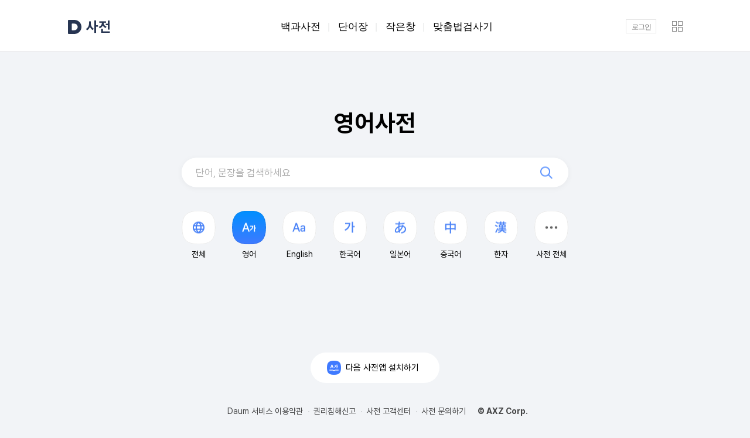

--- FILE ---
content_type: text/html;charset=UTF-8
request_url: https://dic.daum.net/index.do?dic=eng
body_size: 22226
content:
<!DOCTYPE html>
<html lang="ko">
<head>
	<meta http-equiv="Content-Type" content="text/html; charset=utf-8" />
    <title>다음 영어사전 (Daum Korean English dictionary)</title>



<meta http-equiv="X-UA-Compatible" content="IE=edge" />
<meta property="og:image" content="https://t1.daumcdn.net/thumb/R270x0/?fname=https://t1.daumcdn.net/language/common_icon/og_img_2depth_241230.png"/>
<meta property="og:type" content="website"/>
<meta property="og:site_name" content="Daum 사전"/>
<meta property="og:description" content=""/>
<meta name="twitter:card" content="summary_large_image"/>
<meta name="twitter:title" content="Daum 사전" />
<meta name="twitter:site" content="" />
<meta name="twitter:creator" content="" />
<meta name="twitter:description" content="" />
<meta name="twitter:image" content="https://t1.daumcdn.net/thumb/R270x0/?fname=https://t1.daumcdn.net/language/common_icon/og_img_2depth_241230.png"/>

<meta name="keywords" content="어학사전,영어사전,영영사전,국어사전,일본어사전,중국어사전,한자사전,영한사전,한영사전,漢字辭典,漢字辞書" />
<meta name="description" content="다음 어학사전으로 모르는 단어와 문장을 손쉽게 찾아보세요. PC웹, 모바일, 태블릿 PC에서 편리하게 사용하실 수 있습니다." />


<meta name="tiara:deployment" content="production"/>


<meta name="tiara:svcdomain" content="dic.daum.net"/>


<meta name="tiara:custom-properties" content='{"dic_type":"eng"}'/>


<meta name="tiara:page" content="top"/>
<link rel="shortcut icon" href="//t1.daumcdn.net/top/favicon/20241223/daum.ico">

 <link rel="search" type="application/opensearchdescription+xml" href="/OpenSearch.xml" title="다음사전">


<link rel="stylesheet" type="text/css" href="//t1.daumcdn.net/language/cssjs/webservice/298732a/css/style_pc.css" />
<link rel="stylesheet" type="text/css" href="//t1.daumcdn.net/language/cssjs/webservice/298732a/css/font.css" />


<link rel="stylesheet" type="text/css" href="//t1.daumcdn.net/language/cssjs/webservice/298732a/css/yethangul-font.css" />


<link rel="stylesheet" type="text/css" href="//t1.daumcdn.net/language/cssjs/webservice/298732a/css/util.css" />


<meta name="format-detection" content="telephone=no" />

<!--[if lt IE 9]>
<script type="text/javascript" src="//t1.daumcdn.net/cssjs/jquery/jquery-1.11.1.min.js"></script>
<![endif]-->
<!--[if gte IE 9]><!-->
<script type="text/javascript" src="//t1.daumcdn.net/cssjs/jquery/jquery-2.1.1.min.js"></script>
<!--<![endif]-->

<script type="text/javascript" src="//t1.daumcdn.net/language/cssjs/webservice/298732a/js/tiara.js"></script>

<script type="text/javascript" src="//t1.daumcdn.net/language/cssjs/webservice/298732a/js/lib/jquery-ui.min.js"></script>
<script type="text/javascript" src="//t1.daumcdn.net/language/cssjs/webservice/298732a/js/lib/jquery.validate.min.js"></script>
<script type="text/javascript" src="//t1.daumcdn.net/language/cssjs/webservice/298732a/js/lib/jquery.cookie.js"></script>
<script type="text/javascript" src="//t1.daumcdn.net/language/cssjs/webservice/298732a/js/lib/jquery.sticky.custom.js"></script>
<script type="text/javascript" src="//t1.daumcdn.net/language/cssjs/webservice/298732a/js/lib/jquery.tmpl.min.js"></script>

<script type="text/javascript" src="//t1.daumcdn.net/language/cssjs/webservice/298732a/js/suggest.pc.js"></script>

<script type="text/javascript" src="//t1.daumcdn.net/language/cssjs/webservice/298732a/js/lib/userAgent.js"></script>
<script type="text/javascript" src="//t1.daumcdn.net/language/cssjs/webservice/298732a/js/lib/web2app-1.0.12.min.js"></script>
<script type="text/javascript" src="//t1.daumcdn.net/language/cssjs/webservice/298732a/js/language.util.js"></script>
<script type="text/javascript" src="//t1.daumcdn.net/language/cssjs/webservice/298732a/js/language.common.js"></script>
<script type="text/javascript" src="//t1.daumcdn.net/language/cssjs/webservice/298732a/js/language.common.app.js"></script>
<script type="text/javascript" src="//t1.daumcdn.net/language/cssjs/webservice/298732a/js/language.suggest.js"></script>
<script type="text/javascript" src="//t1.daumcdn.net/language/cssjs/webservice/298732a/js/language.input.js"></script>
<script type="text/javascript" src="//t1.daumcdn.net/language/cssjs/webservice/298732a/js/language.handwrite.js"></script>
<script type="text/javascript" src="//t1.daumcdn.net/language/cssjs/webservice/298732a/js/language.wordbook.js"></script>
<script type="text/javascript" src="//t1.daumcdn.net/language/cssjs/webservice/298732a/js/language.feedback.js"></script>
<script type="text/javascript" src="//t1.daumcdn.net/language/cssjs/webservice/298732a/js/language.audioPlayer.js"></script>
<script type="text/javascript" src="//t1.daumcdn.net/language/cssjs/webservice/298732a/js/language.wordLayer.js"></script>

<script type="text/javascript" src="//t1.daumcdn.net/language/cssjs/webservice/298732a/js/language.top.js"></script>



 
<script type="text/javascript">
	var contextRoot = '';
	var appUrlSchemeFormat = '';

	jQuery(document).ready(function() {
		language.common.init({
			environment: 'production',
			deviceType: 'PC',
			dic: 'eng',
			sectionId : 'top',
			osName : 'mac',
			smallDicDomain: 'small.dic.daum.net',
            loginPageUrl: 'https://logins.daum.net/accounts/loginform.do?daumauth=1',
			wordPronFileUrl : '',
			supid : '',
			query : ""
		});

	});
</script>

<!--[if IE]>
<script type="text/javascript">
	var newEls = ["header", "nav", "section", "footer", "aside", "figcaption", "figure", "article"];
	var len = newEls.length;
	for (i = 0; i < len; i++) {
		document.createElement(newEls[i]);
	}
</script>
<![endif]-->
</head>

<body class="body_home " data-os="mac">
	<div class="direct-link"> <a href="#mainContent">본문 바로가기</a> <a href="#gnbContent">메뉴 바로가기</a> </div>
	<div class="container-doc">
		<header id="kakaoHead" class="doc-header">


<div id="topHeader" class="inner_head">
	<h1>
		<!-- [개발] doc-title 클래스 추가 -->
		<a href="https://www.daum.net/?nil_profile=mini&nil_src=daum" id="kakaoServiceLogo" class="link_logo"> <img src="//t1.kakaocdn.net/language/img/dic-2024/m/logo_daum_241230.svg" width="24" height="24" alt="Daum"> </a>
		<a href="/index.do" class="link_service service_dictionary">사전</a>
	</h1>
	<h2 class="screen_out">메뉴</h2>
	<div id="gnbContent" role="navigation" tabindex="0">
		<ul class="list_dicservice">
			<li><a href="https://100.daum.net" target="_blank" class="link_menu">백과사전</a><span class="txt_bar">|</span></li>
			<li><a href="https://wordbook.daum.net/index.do?dic_type=endic" class="link_menu">단어장</a><span class="txt_bar">|</span></li>
			<li><a href="#none" name="openSmallDic" class="link_menu">작은창</a><span class="txt_bar">|</span></li>
			<li><a href="/grammar_checker.do" target="_blank" class="link_menu">맞춤법검사기</a></li>
		</ul>
	</div> <!-- //gnbContent -->
</div>		</header>
		<main id="mainContent" class="doc-main">
			<article class="content-article">
				


<h2 class="tit_dictionary">영어사전</h2>
<div class="group_search "><!-- [개발] 활성화 : on 클래스 추가 -->
	<div class="inner_search">
		<div class="wrap_search">
			<h3 class="screen_out">단어검색</h3>
			<form id="daumSearch" name="daumSearch" method="get">
				<input type="hidden" name="type" value="eng">
				<fieldset class="fld_search">
					<legend class="screen_out">검색폼</legend>
					<div class="box_search  ">						<input type="search" id="q" name="q" value="" autocomplete="off" class="tf_keyword" title="검색어 입력" placeholder="단어, 문장을 검색하세요" spellcheck="false" >
						<span class="area_btn">
							<button id="deleteQuery" type="button" class="btn_delete hide"><span class="ico_comm ico_delete">삭제</span></button>
							<button id="daumBtnSearch" type="submit" class="btn_search"><span class="ico_comm ico_search">검색하기</span></button>
						</span>
					</div>
				</fieldset>
			</form>
		</div>
		<div id="wrap_suggestBox" class="wrap_suggestBox"></div>
		<div id="recentWordLayer" class="wrap_word hide">
			<!-- [개발] 제안 검색어 : type_suggest 클래스 추가 -->
			<h3 class="screen_out">최근 검색어</h3>
			<p id="recentWordNoResult" class="desc_word" style="display: none">최근 검색어가 없습니다.</p>
			<ul id="recentWords" class="list_word"></ul>
			<div class="util_word">
				<button id="toggleRecentWords" type="button" class="btn_recentword"><span id="toggleRecentWordsText">최근검색어 끄기</span></button>
				<button id="deleteRecentWords" type="button" class="btn_alldelete">전체삭제</button>
				<button id="closeRecentWords" type="button" class="btn_close">닫기</button>
			</div>
		</div>
	</div>
</div> <!-- // group_search -->
<div class="wrap_lang">
	<h3 class="screen_out">언어 사전 선택</h3>
 	<div class="box_link ">
		<!-- [개발] 선택시 활성화 클래스 -->
		<a href="/index.do?dic=all" class="link_lang" aria-current="false" data-dic="all">
		<!-- [개발] 선택시 활성화 -->
			<span class="squircle_g"><span class="ico_comm ico_all"></span></span> <span class="txt_lang"> 전체 </span>
		</a>
	</div>
	<div class="box_link on">
		<!-- [개발] 선택시 활성화 클래스 -->
		<a href="/index.do?dic=eng" class="link_lang" aria-current="true" data-dic="eng">
		<!-- [개발] 선택시 활성화 -->
			<span class="squircle_g"><span class="ico_comm ico_eng"></span></span> <span class="txt_lang"> 영어 </span>
		</a>
	</div>
	<div class="box_link ">
		<!-- [개발] 선택시 활성화 클래스 -->
		<a href="/index.do?dic=ee" class="link_lang" aria-current="false" data-dic="ee">
		<!-- [개발] 선택시 활성화 -->
			<span class="squircle_g"><span class="ico_comm ico_ee"></span></span> <span class="txt_lang"> English </span>
		</a>
	</div>
	<div class="box_link ">
		<!-- [개발] 선택시 활성화 클래스 -->
		<a href="/index.do?dic=kor" class="link_lang" aria-current="false" data-dic="kor">
		<!-- [개발] 선택시 활성화 -->
			<span class="squircle_g"><span class="ico_comm ico_kor"></span></span> <span class="txt_lang"> 한국어 </span>
		</a>
	</div>
	<div class="box_link ">
		<!-- [개발] 선택시 활성화 클래스 -->
		<a href="/index.do?dic=jp" class="link_lang" aria-current="false" data-dic="jp">
		<!-- [개발] 선택시 활성화 -->
			<span class="squircle_g"><span class="ico_comm ico_jp"></span></span> <span class="txt_lang"> 일본어 </span>
		</a>
	</div>
	<div class="box_link ">
		<!-- [개발] 선택시 활성화 클래스 -->
		<a href="/index.do?dic=ch" class="link_lang" aria-current="false" data-dic="ch">
		<!-- [개발] 선택시 활성화 -->
			<span class="squircle_g"><span class="ico_comm ico_ch"></span></span> <span class="txt_lang"> 중국어 </span>
		</a>
	</div>
	<div class="box_link ">
		<!-- [개발] 선택시 활성화 클래스 -->
		<a href="/index.do?dic=hanja" class="link_lang" aria-current="false" data-dic="hanja">
		<!-- [개발] 선택시 활성화 -->
			<span class="squircle_g"><span class="ico_comm ico_hanja"></span></span> <span class="txt_lang"> 한자 </span>
		</a>
	</div>
	<div class="box_link">
		<a href="#none" id="moreDictionary" class="link_lang" role="button">
			<span class="squircle_g"><span class="ico_comm ico_more"></span></span> <span class="txt_lang">사전 전체<span class="screen_out">펼침</span></span>
		</a>
	</div>
</div> <!-- // wrap_lang -->


<script type="text/javascript">
	jQuery(document).ready(function(){
		language.top.init({
			deviceType: 'PC'
		});

		language.suggest.init({
			deviceType: 'PC',
			sectionId: 'top',
			dic: 'eng',
			suggestInfo: {
				host: 'suggest.dic.daum.net',
				uri: '/language/v1/search.json',
				dic: 'eng',
			},
			recentQueryItemTemplate: $('#recentQueryItemTemplate').text()
		});
	});
</script>

<script type="text/html" id="recentQueryItemTemplate">
	<li>
		<a href="/search.do?dic=eng&q=" class="link_word"><span class="txt_word">${text}</span></a>
		<button type="button" class="btn_suggest"><span class="ico_comm ico_delete2">삭제</span></button>
	</li>
</script>
			</article>
		</main>
		<footer class="doc-footer">
		<div class="inner_foot">
    <h2 class="screen_out">서비스 메뉴</h2>
    <a href="https://search.daum.net/search?nil_suggest=btn&w=tot&DA=SBC&q=%EB%8B%A4%EC%9D%8C%EC%82%AC%EC%A0%84%EC%95%B1&tltm=1" target="_blank" class="link_appdown"> <span class="ico_comm ico_app"></span> <span class="txt_app">다음 사전앱 설치하기</span> </a>
    <div class="foot_service">
        <ul class="list_foot">
            <li><a href="https://policy.daum.net/policy/info" class="link_foot">Daum 서비스 이용약관</a></li>
            <li><a href="https://cs.daum.net/redbell/top.html" class="link_foot">권리침해신고</a></li>
            <li><a href="https://cs.daum.net/faq/28.html" class="link_foot">사전 고객센터</a></li>
            <li><a href="https://cs.daum.net/question/28.html" class="link_foot">사전 문의하기</a></li>
        </ul>
        <div class="foot_info">
            <address class="txt_copyright"> <a href="https://career.axzcorp.com/" class="link_copy">© AXZ Corp.</a> </address>
        </div>
        <p class="txt_info">위 내용에 대한 저작권 및 법적 책임은 자료 제공사 또는 글쓴이에 있으며 axz의 입장과 다를 수 있습니다.</p>
    </div>
</div>

<script>
    (function(i,s,o,g,r,a,m){i['GoogleAnalyticsObject']=r;i[r]=i[r]||function(){
        (i[r].q=i[r].q||[]).push(arguments)},i[r].l=1*new Date();a=s.createElement(o),
            m=s.getElementsByTagName(o)[0];a.async=1;a.src=g;m.parentNode.insertBefore(a,m)
    })(window,document,'script','https://www.google-analytics.com/analytics.js','ga');

    ga('create', 'UA-76663969-1', 'auto');
    ga('send', 'pageview');

</script>

<script src="//t1.daumcdn.net/language/cssjs/webservice/298732a/js/lib/jquery.scrolldepth.min.js"></script>
<script>
    jQuery(function() {
        jQuery.scrollDepth();
    });
</script>		</footer>
	</div>



<div id="dictionaryLayer" class="layer_comm layer_lang" role="dialog" style="display: none">
    <div class="layer_inner_lang">
        <div class="layer_head"> <strong class="screen_out">사전 전체 리스트</strong> </div>
        <div class="layer_body"> <strong class="tit_lang">인기 사전</strong>
            <ul class="list_lang">
                <li>
                    <a href="/index.do?dic=all&q=" class="link_lang" data-dic="all">
                        <span class="squircle_g"><span class="ico_comm ico_all"></span></span>  전체 
                    </a>
                </li>
                <li>
                    <a href="/index.do?dic=eng&q=" class="link_lang" data-dic="eng">
                        <span class="squircle_g"><span class="ico_comm ico_eng"></span></span>  영어 
                    </a>
                </li>
                <li>
                    <a href="/index.do?dic=ee&q=" class="link_lang" data-dic="ee">
                        <span class="squircle_g"><span class="ico_comm ico_ee"></span></span>  English 
                    </a>
                </li>
                <li>
                    <a href="/index.do?dic=kor&q=" class="link_lang" data-dic="kor">
                        <span class="squircle_g"><span class="ico_comm ico_kor"></span></span>  한국어 
                    </a>
                </li>
                <li>
                    <a href="/index.do?dic=jp&q=" class="link_lang" data-dic="jp">
                        <span class="squircle_g"><span class="ico_comm ico_jp"></span></span>  일본어 
                    </a>
                </li>
                <li>
                    <a href="/index.do?dic=ch&q=" class="link_lang" data-dic="ch">
                        <span class="squircle_g"><span class="ico_comm ico_ch"></span></span>  중국어 
                    </a>
                </li>
                <li>
                    <a href="/index.do?dic=hanja&q=" class="link_lang" data-dic="hanja">
                        <span class="squircle_g"><span class="ico_comm ico_hanja"></span></span>  한자 
                    </a>
                </li>
            </ul>
            <strong class="tit_lang">사전 전체</strong>
            <ul class="list_lang">
                <li>
                    <a href="/index.do?dic=vi&q=" class="link_lang" data-dic="vi">
                        <span class="squircle_g"><span class="ico_comm ico_vi"></span></span> 베트남어
                    </a>
                </li>
                <li>
                    <a href="/index.do?dic=id&q=" class="link_lang" data-dic="id">
                        <span class="squircle_g"><span class="ico_comm ico_id"></span></span> 인도네시아어
                    </a>
                </li>
                <li>
                    <a href="/index.do?dic=it&q=" class="link_lang" data-dic="it">
                        <span class="squircle_g"><span class="ico_comm ico_it"></span></span> 이탈리아어
                    </a>
                </li>
                <li>
                    <a href="/index.do?dic=fr&q=" class="link_lang" data-dic="fr">
                        <span class="squircle_g"><span class="ico_comm ico_fr"></span></span> 프랑스어
                    </a>
                </li>
                <li>
                    <a href="/index.do?dic=tr&q=" class="link_lang" data-dic="tr">
                        <span class="squircle_g"><span class="ico_comm ico_tr"></span></span> 터키어
                    </a>
                </li>
                <li>
                    <a href="/index.do?dic=th&q=" class="link_lang" data-dic="th">
                        <span class="squircle_g"><span class="ico_comm ico_th"></span></span> 태국어
                    </a>
                </li>
                <li>
                    <a href="/index.do?dic=pl&q=" class="link_lang" data-dic="pl">
                        <span class="squircle_g"><span class="ico_comm ico_pl"></span></span> 폴란드어
                    </a>
                </li>
                <li>
                    <a href="/index.do?dic=pt&q=" class="link_lang" data-dic="pt">
                        <span class="squircle_g"><span class="ico_comm ico_pt"></span></span> 포르투갈어
                    </a>
                </li>
                <li>
                    <a href="/index.do?dic=cs&q=" class="link_lang" data-dic="cs">
                        <span class="squircle_g"><span class="ico_comm ico_cs"></span></span> 체코어
                    </a>
                </li>
                <li>
                    <a href="/index.do?dic=hu&q=" class="link_lang" data-dic="hu">
                        <span class="squircle_g"><span class="ico_comm ico_hu"></span></span> 헝가리어
                    </a>
                </li>
                <li>
                    <a href="/index.do?dic=ar&q=" class="link_lang" data-dic="ar">
                        <span class="squircle_g"><span class="ico_comm ico_ar"></span></span> 아랍어
                    </a>
                </li>
                <li>
                    <a href="/index.do?dic=sv&q=" class="link_lang" data-dic="sv">
                        <span class="squircle_g"><span class="ico_comm ico_sv"></span></span> 스웨덴어
                    </a>
                </li>
                <li>
                    <a href="/index.do?dic=hi&q=" class="link_lang" data-dic="hi">
                        <span class="squircle_g"><span class="ico_comm ico_hi"></span></span> 힌디어
                    </a>
                </li>
                <li>
                    <a href="/index.do?dic=nl&q=" class="link_lang" data-dic="nl">
                        <span class="squircle_g"><span class="ico_comm ico_nl"></span></span> 네덜란드어
                    </a>
                </li>
                <li>
                    <a href="/index.do?dic=fa&q=" class="link_lang" data-dic="fa">
                        <span class="squircle_g"><span class="ico_comm ico_fa"></span></span> 페르시아어
                    </a>
                </li>
                <li>
                    <a href="/index.do?dic=sw&q=" class="link_lang" data-dic="sw">
                        <span class="squircle_g"><span class="ico_comm ico_sw"></span></span> 스와힐리어
                    </a>
                </li>
                <li>
                    <a href="/index.do?dic=ro&q=" class="link_lang" data-dic="ro">
                        <span class="squircle_g"><span class="ico_comm ico_ro"></span></span> 루마니아어
                    </a>
                </li>
                <li>
                    <a href="/index.do?dic=ru&q=" class="link_lang" data-dic="ru">
                        <span class="squircle_g"><span class="ico_comm ico_ru"></span></span> 러시아어
                    </a>
                </li>
            </ul>
        </div>
        <div class="layer_foot"> <button type="button" class="btn_close"> <span class="ico_comm ico_close">닫기</span> </button> </div>
    </div>
</div> <!-- // layer_lang -->




	<div id="wrapMinidaum"></div>
<script type="text/javascript">
var minidaum_options = {
    // logout 시 return url 변경 여부 flag : default: false - 다음탑으로 이동
    enableLogoutRetun: false, // false - 다음탑으로 이동, true - 현재페이지 혹은 returnUrl 값으로 이동
    returnUrl: '', // default - 현재페이지(window.location.href)

    // 실시간 이슈 사용 여부, default: false
    disableHotissue: true, // false일 경우 사용, true일 경우 미사용
 
    // 로고 사용 여부, default: false
    disableLogo: true, // false일 경우 사용, true일 경우 미사용
 
    // 티아라 사용 여부, default: false
    disableTracker: true, // false일 경우 사용, true일 경우 미사용
 
    // 플래시에 의한 레이어 가림 현상 방지 사용 여부, default: false
    enableShield: false // false일 경우 미사용, true일 경우 사용
}
</script>
<script type="text/javascript" src="//go.daum.net/minidaum_pc.daum" charset="utf-8" async defer></script>
</body>
</html>


--- FILE ---
content_type: text/css
request_url: https://t1.daumcdn.net/language/cssjs/webservice/298732a/css/style_pc.css
body_size: 9037
content:
@charset "UTF-8";/* color */
:root{--color-bg-base:#F2F4F7;--color-bg-point:#5B92FE;--color-bg-point12:rgba(91,146,254,0.12);--color-bg-point16:rgba(91,146,254,0.16);--color-bg-white100:#fff;--color-bg-black4:rgba(0,0,0,0.04);--color-bg-black5:rgba(0,0,0,0.05);--color-bg-black6:rgba(0,0,0,0.06);--color-bg-black8:rgba(0,0,0,0.08);--color-bg-black16:rgba(0,0,0,0.16);--color-bg-black32:rgba(0,0,0,0.32);--color-bg-delete:#F2F4F7;--color-text-primary:#000;--color-text-ci:#273552;--color-text-point:#4881F7;--color-text-2point:#FC4C4E;--color-text-point-dark:#004BCC;--color-text-white60:rgba(255,255,255,0.6);--color-text-white100:#fff;--color-text-black32:rgba(0,0,0,0.32);--color-text-black44:rgba(0,0,0,0.44);--color-text-black48:rgba(0,0,0,0.48);--color-text-black64:rgba(0,0,0,0.64);--color-text-black72:rgba(0,0,0,0.72);--color-text-black76:rgba(0,0,0,0.76);--color-text-black86:rgba(0,0,0,0.86);--color-text-black100:#000;--color-line-point:#5B92FE;--color-line-point8:rgba(91,146,254,0.08);--color-line-divider4:rgba(0,0,0,0.04);--color-line-divider8:rgba(0,0,0,0.08);--color-line-divider10:rgba(0,0,0,0.1);}
/* font */
@font-face{font-family:Pretendard;font-style:normal;font-weight:700;font-display:swap;src:local("Pretendard-Bold"),url("//t1.kakaocdn.net/language/font/Pretendard/Pretendard-Bold.woff2") format("woff2"),url("//t1.kakaocdn.net/language/font/Pretendard/Pretendard-Bold.woff") format("woff");}
@font-face{font-family:Pretendard;font-style:normal;font-weight:400;font-display:swap;src:local("Pretendard-Regular"),url("//t1.kakaocdn.net/language/font/Pretendard/Pretendard-Regular.woff2") format("woff2"),url("//t1.kakaocdn.net/language/font/Pretendard/Pretendard-Regular.woff") format("woff");}
/* reset */
body,div,dl,dt,dd,ul,ol,li,h1,h2,h3,h4,h5,h6,pre,code,form,fieldset,legend,textarea,p,blockquote,th,td,input,select,button{margin:0;padding:0;}
fieldset,img{border:0 none;}
dl,ul,ol,menu,li{list-style:none;}
blockquote,q{quotes:none;}
blockquote:before,blockquote:after,q:before,q:after{content:'';content:none;}
input,select,textarea,button{vertical-align:middle;}
input::-ms-clear{display:none;}
input[type='search']::-webkit-search-cancel-button{-webkit-appearance:none;}
button{border:0 none;background-color:transparent;cursor:pointer;}
body{height:100%;background:var(--color-bg-white100);}
body,th,td,input,select,textarea,button{font-size:12px;line-height:1.5;font-family:Pretendard,'Apple SD Gothic Neo',Roboto,'Malgun Gothic','맑은 고딕',Arial,sans-serif;color:#333;}
a{color:#333;text-decoration:none;}
a:active,a:hover{text-decoration:underline;}
a:active{background-color:transparent;}
address,caption,cite,code,dfn,em,var{font-style:normal;font-weight:normal;}
/* global */
.direct-link{position:absolute;top:-1px;left:0;z-index:1000;height:1px;}
.direct-link a{position:absolute;top:-999px;padding:5px 10px;font-weight:bold;color:#fff;background:#333;text-decoration:none;white-space:nowrap;}
.direct-link a:focus{top:0;}
.ir_pm{display:block;overflow:hidden;font-size:0;line-height:0;text-indent:-9999px;}
.ir_wa{display:block;overflow:hidden;position:relative;z-index:-1;width:100%;height:100%;}
.ir_caption{overflow:hidden;width:1px;font-size:1px;line-height:0;text-indent:-9999px;}
.screen_out{overflow:hidden;position:absolute;width:0;height:0;line-height:0;text-indent:-9999px;}
.show{display:block;}
.hide{display:none !important;}
/* icon */
.ico_element{display:inline-block;overflow:hidden;font-size:1px;line-height:0;color:transparent;vertical-align:top;background:url("//t1.kakaocdn.net/language/img/dic-2024/pc/ico_element.png") 0 0 no-repeat;background-size:450px auto;}
.ico_elebody{width:84px;height:84px;background-position:0 0;}
.ico_eleside{width:84px;height:84px;background-position:-90px 0;}
.ico_elefoot{width:84px;height:84px;background-position:-180px 0;}
.ico_elehead{width:84px;height:84px;background-position:-270px 0;}
.ico_elecenter{width:84px;height:84px;background-position:-360px 0;}
.ico_comm,.wrap_suggestBox .img_comm{display:inline-block;overflow:hidden;font-size:1px;line-height:0;color:transparent;vertical-align:top;background-image:url("//t1.kakaocdn.net/language/img/dic-2024/pc/ico_dictionary_250206.png");background-repeat:no-repeat;background-size:270px auto;}
/* 2025-02-06 수정 */
.link_lang .ico_all,.list_lang .link_lang:hover .ico_all{width:24px;height:24px;background-position:0 0;}
.link_lang .ico_eng,.list_lang .link_lang:hover .ico_eng{width:24px;height:24px;background-position:-30px 0;}
.link_lang .ico_ee,.list_lang .link_lang:hover .ico_ee{width:24px;height:24px;background-position:-60px 0;}
.link_lang .ico_kor,.list_lang .link_lang:hover .ico_kor{width:24px;height:24px;background-position:-90px 0;}
.link_lang .ico_jp,.list_lang .link_lang:hover .ico_jp{width:24px;height:24px;background-position:-120px 0;}
.link_lang .ico_ch,.list_lang .link_lang:hover .ico_ch{width:24px;height:24px;background-position:-150px 0;}
.link_lang .ico_hanja,.list_lang .link_lang:hover .ico_hanja{width:24px;height:24px;background-position:-180px 0;}
.link_lang .ico_vi,.list_lang .link_lang:hover .ico_vi{width:24px;height:24px;background-position:-210px 0;}
.link_lang .ico_th,.list_lang .link_lang:hover .ico_th{width:24px;height:24px;background-position:-240px 0;}
.link_lang .ico_id,.list_lang .link_lang:hover .ico_id{width:24px;height:24px;background-position:0 -30px;}
.link_lang .ico_tr,.list_lang .link_lang:hover .ico_tr{width:24px;height:24px;background-position:-30px -30px;}
.link_lang .ico_ar,.list_lang .link_lang:hover .ico_ar{width:24px;height:24px;background-position:-60px -30px;}
.link_lang .ico_hi,.list_lang .link_lang:hover .ico_hi{width:24px;height:24px;background-position:-90px -30px;}
.link_lang .ico_fa,.list_lang .link_lang:hover .ico_fa{width:24px;height:24px;background-position:-120px -30px;}
.link_lang .ico_ru,.list_lang .link_lang:hover .ico_ru{width:24px;height:24px;background-position:-150px -30px;}
.link_lang .ico_sw,.list_lang .link_lang:hover .ico_sw{width:24px;height:24px;background-position:-180px -30px;}
.link_lang .ico_nl,.list_lang .link_lang:hover .ico_nl{width:24px;height:24px;background-position:-210px -30px;}
.link_lang .ico_sv,.list_lang .link_lang:hover .ico_sv{width:24px;height:24px;background-position:-240px -30px;}
.link_lang .ico_ro,.list_lang .link_lang:hover .ico_ro{width:24px;height:24px;background-position:0 -60px;}
.link_lang .ico_it,.list_lang .link_lang:hover .ico_it{width:24px;height:24px;background-position:-30px -60px;}
.link_lang .ico_hu,.list_lang .link_lang:hover .ico_hu{width:24px;height:24px;background-position:-60px -60px;}
.link_lang .ico_cs,.list_lang .link_lang:hover .ico_cs{width:24px;height:24px;background-position:-90px -60px;}
.link_lang .ico_pt,.list_lang .link_lang:hover .ico_pt{width:24px;height:24px;background-position:-120px -60px;}
.link_lang .ico_pl,.list_lang .link_lang:hover .ico_pl{width:24px;height:24px;background-position:-150px -60px;}
.link_lang .ico_fr,.list_lang .link_lang:hover .ico_fr{width:24px;height:24px;background-position:-180px -60px;}
.link_lang .ico_more,.list_lang .link_lang:hover .ico_more{width:24px;height:24px;background-position:-210px -60px;}
.box_link.on .ico_all{background-position:0 -90px;}
.box_link.on .ico_eng{background-position:-30px -90px;}
.box_link.on .ico_ee{background-position:-60px -90px;}
.box_link.on .ico_kor{background-position:-90px -90px;}
.box_link.on .ico_jp{background-position:-120px -90px;}
.box_link.on .ico_ch{background-position:-150px -90px;}
.box_link.on .ico_hanja{background-position:-180px -90px;}
.box_link.on .ico_vi{background-position:-210px -90px;}
.box_link.on .ico_th{background-position:-240px -90px;}
.box_link.on .ico_id{background-position:0 -120px;}
.box_link.on .ico_tr{background-position:-30px -120px;}
.box_link.on .ico_ar{background-position:-60px -120px;}
.box_link.on .ico_hi{background-position:-90px -120px;}
.box_link.on .ico_fa{background-position:-120px -120px;}
.box_link.on .ico_ru{background-position:-150px -120px;}
.box_link.on .ico_sw{background-position:-180px -120px;}
.box_link.on .ico_nl{background-position:-210px -120px;}
.box_link.on .ico_sv{background-position:-240px -120px;}
.box_link.on .ico_ro{background-position:0 -150px;}
.box_link.on .ico_it{background-position:-30px -150px;}
.box_link.on .ico_hu{background-position:-60px -150px;}
.box_link.on .ico_cs{background-position:-90px -150px;}
.box_link.on .ico_pt{background-position:-120px -150px;}
.box_link.on .ico_pl{background-position:-150px -150px;}
.box_link.on .ico_fr{background-position:-180px -150px;}
.box_link.on .ico_more{background-position:-210px -150px;}
.ico_app{width:24px;height:24px;background-position:-90px -210px;}
.ico_search{width:28px;height:27px;background-position:0 -210px;}
.ico_handwrite{width:28px;height:28px;background-position:-60px -180px;}
.ico_handwrite2{width:28px;height:28px;background-position:-90px -180px;}
.ico_keyboard{width:28px;height:28px;background-position:0 -180px;}
.ico_keyboard2{width:28px;height:28px;background-position:-30px -180px;}
.ico_add{width:12px;height:12px;background-position:-170px -210px;}
.ico_delete{width:28px;height:28px;background-position:-120px -180px;}
.ico_delete2{width:12px;height:12px;background-position:-150px -210px;}
.ico_delete3{width:24px;height:24px;background-position:-60px -210px;}
.ico_shift{width:24px;height:24px;background-position:-30px -210px;}
.ico_close{width:24px;height:24px;background-position:-120px -210px;}
.ico_reset{width:12px;height:12px;background-position:-190px -210px;}
.ico_noti{width:14px;height:14px;background-position:-150px -190px;}
.ico_fold{width:12px;height:8px;background-position:-150px -180px;}
.ico_fold2{width:12px;height:8px;background-position:-170px -180px;}
.ico_arrow{width:6px;height:10px;background-position:-150px -230px;}
.ico_arrow2{width:8px;height:12px;background-position:-170px -190px;}
/* layout */
html{height:100%;}
.body_home{height:100%;background-color:var(--color-bg-base);}
.body_home .container-doc{min-width:1050px;height:100%;margin:0 auto;}
.doc-main{position:relative;height:calc(100% - 89px - 202px);min-height:461px;}
.body_notice .doc-main{position:relative;height:calc(100% - 89px - 284px);}
.body_home .content-article{position:absolute;top:50%;left:50%;z-index:1;transform:translate(-50%,-50%);min-width:700px;margin:0 auto;padding:100px 0;}
.body_hanja{background-color:var(--color-bg-base);}
/* icon */
.doc-header .img_comm{display:inline-block;overflow:hidden;font-size:0;line-height:0;background:url(//t1.daumcdn.net/language/img/dic/2016/img_comm_250110.png) no-repeat;text-indent:-9999px;vertical-align:top;background-size:260px 640px;}
/* 2022-04-07 수정 */
/* 2025-01-10 수정 */
/* header */
.doc-header{display:block;width:100%;height:88px;background:#fff;border-bottom:1px solid #d9dade;}
.doc-header .inner_head{position:relative;width:1050px;height:63px;margin:0 auto;padding-top:25px;background:#fff;z-index:1;}
.doc-header .link_logo{float:left;height:24px;margin-top:9px;font-size:0;line-height:0;text-align:center;}
/* 2024-12-30 수정 */
.doc-header .link_service{float:left;margin:3px 0 0 8px;font-weight:700;font-size:24px;line-height:1.5;color:var(--color-text-ci);}
/* 2018-02-19 수정 */
/* 2024-12-30 수정 */
.doc-header #gnbContent{outline:0 none;}
.list_dicservice{float:left;margin:8px 0 0 22px;}
.body_home .list_dicservice{margin-left:290px;}
.list_dicservice li{float:left;}
.list_dicservice .link_menu{float:left;font-family:'Spoqa Han Sans',Apple SD Gothic Neo,MS PGothic,'Nanum Barun Gothic YetHangul',sans-serif;font-size:17px;line-height:1.5;color:#000;}
.list_dicservice .link_menu:hover{text-decoration:underline;}
.list_dicservice .ico_arrow{width:15px;height:15px;margin:5px 0 0 4px;background-position:-20px -20px;}
.list_dicservice .txt_bar{float:left;padding:1px 14px 0 12px;font-family:'Spoqa Han Sans',Apple SD Gothic Neo,MS PGothic,'Nanum Barun Gothic YetHangul',sans-serif;font-size:16px;color:#e7e8e8;}
.list_dicservice .img_beta{width:26px;height:10px;margin:6px 0 0 3px;background-position:-120px -180px;}
/* 2025-01-10 수정 */
.list_dicservice .link_menu_on{color:#0090ff;}
.list_dicservice .link_menu_on .ico_arrow{background-position:-20px -40px;}
.btn_dic{float:left;height:38px;margin-left:5px;padding:0 12px;border:1px solid #d0d0d0;border-radius:3px;color:#666;font-size:13px;outline:none;}
.btn_dic:hover{border-color:#666878;color:#000;}
.btn_dic_on{border-color:#0090ff;color:#0090ff;}
.btn_dic:active{border-color:#0090ff;color:#0090ff;}
.cont_home .list_dicservice{margin-left:240px;}
.cont_examine .list_dicservice{margin-left:170px;}
/* 검색+서제스트 */
.gnb_input{float:left;position:relative;margin-left:16px;}
.form_dicsearch{float:left;}
.fld_dicsearch{position:relative;width:278px;padding:0;border:1px solid #d0d0d0;border-radius:3px;background:#fff;}
.fld_dicsearch .box_searchbar{padding:0 44px 0 15px;}
.fld_dicsearch .tf_keyword{width:100%;min-height:36px;border:0 none;border-radius:2px;line-height:36px;vertical-align:top;-webkit-appearance:none;outline:none;background-color:transparent;}
.fld_dicsearch .btn_search{position:absolute;top:0;right:0;width:44px;height:36px;}
.fld_dicsearch .ico_search{display:block;width:20px;height:20px;margin:0 auto;background-position:0 -20px;}
.fld_dicsearch .suggestBox{position:absolute;top:35px;left:-1px;width:100%;padding:6px 0;border:1px solid #0090ff;border-top-color:#e7e8e8;border-radius:0 0 3px 3px;font-size:13px;background:#fff;}
.fld_dicsearch .suggestBox li{height:30px;line-height:30px;}
.fld_dicsearch .suggestBox li.on,.fld_dicsearch .suggestBox li:hover{background:#f5f5f7;}
.fld_dicsearch .suggestBox .link_item{display:block;overflow:hidden;width:96%;height:30px;font-family:arial;color:#888;white-space:nowrap;text-overflow:ellipsis;}
.fld_dicsearch .suggestBox .txt_suggest{padding:0 20px 0 13px;font-family:"Spoqa Han Sans",Apple SD Gothic Neo,MS PGothic,'Nanum Barun Gothic YetHangul',sans-serif;color:#000;}
.fld_dicsearch .suggestBox .emph_keyword{font-weight:normal;color:#0090ff;}
.fld_dicsearch .suggestBox .txt_mean{padding-left:5px;color:#666;}
.fld_dicsearch_on{border-color:#0090ff;}
.fld_dicsearch_on .ico_search{background-position:0 -40px;}
/* 2016-08-24 추가 시작 :내가 찾은 단어 노출 */
.fld_dicsearch .recent_suggest{padding-bottom:0;}
.recent_suggest .list_suggest li{position:relative;}
.fld_dicsearch .list_suggest .link_item{width:auto;line-height:31px;margin-right:37px;}
.recent_suggest .btn_suggest{position:absolute;right:3px;top:0;width:30px;height:30px;}
.recent_suggest .btn_suggest .img_comm{display:block;width:9px;height:8px;margin:1px 0 0 10px;background-position:-240px -40px;}
.recent_suggest .foot_suggest{overflow:hidden;height:33px;margin-top:8px;background:#f5f5f7;}
.recent_suggest .foot_suggest .txt_recent{float:right;height:33px;padding:0 14px;line-height:35px;font-family:"돋움",dotum,sans-serif;color:#666;font-size:12px;}
.recent_suggest .foot_suggest .txt_recent:first-child{float:left;}
.recent_suggest .txt_norecent{padding-left:14px;height:44px;line-height:49px;}
/* 2016-08-24 추가 끝 :내가 찾은 단어 노출 */
/* 페르시아어버젼(오른쪽 정렬버젼) */
.cont_rside .fld_dicsearch .suggestBox .link_item{float:right;direction:rtl;text-align:right;}
.cont_rside .fld_dicsearch .box_searchbar{padding:0 15px 0 44px;}
.cont_rside .fld_dicsearch .btn_search{left:0;right:auto;}
.cont_rside .fld_dicsearch .tf_keyword{padding-right:1px;text-align:right;}
.cont_rside .fld_dicsearch .suggestBox .emph_keyword{float:none;margin-left:5px;}
/* 메뉴 레이어 */
.gnb_more_layer{overflow:hidden;position:absolute;top:68px;right:0;width:580px;border:1px solid #666878;border-radius:3px;font-size:12px;background:#fff;z-index:20;}
.gnb_more_layer .inner_gnb_more_layer{background-position:-1800px 100%;}
.gnb_more_layer .layer_body{padding:23px 3px 23px 0;background-position:-600px 0;background-repeat:repeat-y;}
.gnb_more_layer .inner_body{width:580px;height:182px;background:url(//t1.daumcdn.net/language/img/dic_2014/images/common/bg_gnb_line.gif) 10px 0 repeat-y;}
.gnb_more_layer .list_dic{float:left;width:140px;}
.gnb_more_layer .list_dic li{width:100%;padding:0 0 1px;}
.gnb_more_layer .link_dic{display:block;height:21px;padding:4px 0 0 19px;}
.gnb_more_layer .list_dic.fst .link_dic{padding-left:29px;}
.gnb_more_layer .link_dic:hover{background-color:#f5f5f7;text-decoration:none;}
.gnb_more_layer .list_dic_type1{width:150px;}
/* 모바일 바로가기 */
.mobileweb_link{padding:36px 150px;background-color:#fff;clear:both;}
.mobileweb_link .link_mobile{display:block;overflow:hidden;padding:25px 0 19px 0;border:2px solid #dddee0;border-radius:100px;font-size:36px;color:#000;letter-spacing:-2px;text-align:center;text-decoration:none;}
.mobileweb_link .img_mweb{margin-right:10px;}
.doc-footer{width:100%;}
.inner_foot{display:flex;flex-direction:column;align-items:center;padding:52px 0 40px;}
.inner_foot .link_appdown{display:flex;align-items:center;width:220px;height:52px;padding-left:28px;border-radius:28px;background-color:var(--color-bg-white100);box-sizing:border-box;}
.link_appdown .txt_app{padding-left:8px;font-size:15px;color:var(--color-text-black100);}
.foot_service{padding-top:40px;font-size:0;text-align:center;}
.list_foot{display:inline-flex;vertical-align:top;}
.list_foot li{font-size:0;}
.list_foot .link_foot{display:block;position:relative;padding:0 9px;font-size:14px;line-height:17px;color:var(--color-text-black72);}
.list_foot .link_foot::before{content:'';position:absolute;top:50%;left:0;width:2px;height:2px;margin-top:-1px;border-radius:50%;background-color:var(--color-bg-black16);}
.list_foot li:first-child .link_foot::before{content:none;}
.foot_info{display:inline-flex;padding-left:11px;vertical-align:top;}
.foot_info .link_copy{display:inline-block;font-weight:700;font-size:14px;line-height:17px;color:var(--color-text-black72);vertical-align:top;}
.foot_service .txt_info{padding-top:14px;font-size:12px;line-height:14px;color:var(--color-text-black32);}
/* component */
.tit_dictionary{font-weight:700;font-size:40px;line-height:40px;color:var(--color-text-black100);text-align:center;}
/* 2025-02-07 수정,추기 시작 */
.group_search{position:relative;z-index:1;min-height:50px;margin:40px 20px 0;transition:box-shadow .3s,border-radius .3s;}
.group_search .inner_search{position:absolute;top:0;left:0;right:0;border-radius:28px;background-color:var(--color-bg-white100);box-shadow:0px 2px 11px 0px var(--color-bg-black5);transition:box-shadow .3s;}
/* 2025-02-06 수정 */
.group_search:hover,.group_search:active{border-radius:28px;box-shadow:0 1px 6px 0 var(--color-bg-black16);}
/* 2025-02-06 수정 */
/* // 2025-02-07 수정,추기 끝 */
.box_search .tf_keyword{display:block;width:100%;height:50px;padding:0 60px 0 24px;border:0;border-radius:40px;font-size:17px;line-height:20px;outline:0;box-sizing:border-box;-webkit-appearance:none;appearance:none;}
.box_search .tf_keyword::placeholder{color:var(--color-text-black32);}
.box_search .tf_keyword::-webkit-search-clear-button,.box_search .tf_keyword::-webkit-search-decoration{-webkit-appearance:none;}
.box_search .area_btn{display:flex;position:absolute;top:0;right:0;padding-right:16px;}
.box_search .area_btn [class^='btn_']{padding:11px 8px;}
.box_search.search_on .tf_keyword{padding:0 104px 0 24px;}
.box_search.hand_on .tf_keyword{padding:0 104px 0 24px;}
.box_search.input_on .tf_keyword{padding:0 104px 0 24px;}
.box_search.hand_on.input_on .tf_keyword{padding:0 148px 0 24px;}
.box_search.search_on.hand_on .tf_keyword{padding:0 148px 0 24px;}
.box_search.search_on.input_on .tf_keyword{padding:0 148px 0 24px;}
.box_search.search_on.hand_on.input_on .tf_keyword{padding:0 192px 0 24px;}
.type_rtl .box_search .tf_keyword{padding:0 24px 0 60px;text-align:right;}
.type_rtl .box_search.search_on .tf_keyword{padding:0 24px 0 104px;}
.type_rtl .box_search.hand_on .tf_keyword{padding:0 24px 0 104px;}
.type_rtl .box_search.input_on .tf_keyword{padding:0 24px 0 104px;}
.type_rtl .box_search.hand_on.input_on .tf_keyword{padding:0 24px 0 148px;}
.type_rtl .box_search.search_on.hand_on .tf_keyword{padding:0 24px 0 148px;}
.type_rtl .box_search.search_on.input_on .tf_keyword{padding:0 24px 0 148px;}
.type_rtl .box_search.search_on.hand_on.input_on .tf_keyword{padding:0 24px 0 192px;}
.type_rtl .box_search .area_btn{flex-direction:row-reverse;right:auto;left:0;padding-right:0;padding-left:11px;}
.group_search.on .tf_keyword{border-radius:28px 28px 0 0;}
/* 2025-02-07 추기 시작 */
.group_search.on .inner_search{box-shadow:0 4px 32px 0 var(--color-bg-black16);}
.group_search.on:hover,.group_search.on:active{box-shadow:none;}
/* // 2025-02-07 추가 끝 */
.squircle_g{display:flex;justify-content:center;align-items:center;position:relative;width:58px;height:58px;background-color:var(--color-bg-white100);transition:background .3s ease;-webkit-mask-image:url("[data-uri]");mask-image:url("[data-uri]");-webkit-mask-size:100% 100%;mask-size:100% 100%;}
.squircle_g::after{content:'';position:absolute;top:0;right:0;bottom:0;left:0;background:url("data:image/svg+xml,%3Csvg width='48' height='48' viewBox='0 0 48 48' fill='none' xmlns='http://www.w3.org/2000/svg'%3E%3Cpath d='M47.5 24C47.5 32.7972 45.9181 38.6248 42.2715 42.2715C38.6248 45.9181 32.7972 47.5 24 47.5C15.2028 47.5 9.3752 45.9181 5.72855 42.2715C2.08191 38.6248 0.5 32.7972 0.5 24C0.5 15.5418 2.07966 9.70769 5.73238 5.97469C9.38279 2.24405 15.214 0.5 24 0.5C32.7972 0.5 38.6248 2.08191 42.2715 5.72855C45.9181 9.3752 47.5 15.2028 47.5 24Z' stroke='black' stroke-opacity='0.08'/%3E%3C/svg%3E%0A") 50% 50% no-repeat;background-size:cover;}
.wrap_lang{position:relative;margin:0 6px;padding-top:32px;}
.wrap_lang::after{content:'';display:block;clear:both;}
.wrap_lang .box_link{float:left;width:calc(100% / 8);text-align:center;}
.wrap_lang .link_lang{display:inline-block;margin:8px 0;vertical-align:top;}
.wrap_lang .link_lang .squircle_g{margin:0 auto;}
.wrap_lang .link_lang .txt_lang{display:block;padding-top:8px;font-size:14px;line-height:17px;color:var(--color-text-primary);}
.wrap_lang .link_lang:hover{text-decoration:none;}
.wrap_lang .link_lang:hover .squircle_g{background-color:var(--color-bg-black4);}
.wrap_lang .link_lang:hover .txt_lang{color:var(--color-text-black72);}
.wrap_lang .box_link.on .squircle_g{background:linear-gradient(180deg,#0090FF 0%,#3F7AFF 100%);}
.wrap_util{display:flex;position:relative;margin:100px 20px 0;border-radius:8px;background-color:var(--color-bg-white100);}
.wrap_util::before{left:calc(100% / 2);content:'';position:absolute;top:50%;width:1px;height:16px;margin-top:-8px;background-color:var(--color-line-divider8);}
/*.wrap_util::before{left:calc(100% / 2);}*/
/*.wrap_util::after{left:calc((100% / 2) * 2);}*/
.wrap_util .link_util{width:calc(100% / 2);height:48px;font-size:15px;line-height:48px;color:var(--color-text-primary);text-align:center;}
.wrap_notice{position:relative;display:flex;padding-top:38px;}
.wrap_notice::after{content:'';position:absolute;bottom:-22px;left:50%;width:558px;height:1px;margin-left:-279px;background-color:var(--color-line-divider4);}
.wrap_notice .tit_notice{flex-shrink:0;padding-right:8px;font-weight:700;font-size:14px;line-height:17px;color:var(--color-text-primary);}
.wrap_notice .txt_notice{overflow:hidden;position:relative;flex:1;max-width:476px;padding-right:14px;font-size:14px;line-height:17px;color:var(--color-text-primary);white-space:nowrap;text-overflow:ellipsis;}
.wrap_notice .txt_notice .ico_arrow{position:absolute;top:50%;right:0;transform:translateY(-50%);}
/* contents */
.wrap_search{position:relative;}
.wrap_search > [class^='btn_']{position:absolute;top:50%;padding:11px 8px;transform:translateY(-50%);}
.wrap_search > .btn_handwrite{right:60px;}
.wrap_search > .btn_keyboard{right:104px;}
.wrap_search .link_hanja{position:absolute;top:-43px;right:0;padding:5px 0 5px 5px;font-weight:700;font-size:15px;color:var(--color-text-black44);}
.wrap_search .link_hanja .ico_arrow2{margin:5px 0 0 5px;}
.type_rtl .wrap_search > .btn_handwrite{right:auto;left:60px;}
.type_rtl .wrap_search > .btn_keyboard{right:auto;left:104px;}
.wrap_word{display:none;position:relative;margin:0 16px;}
.wrap_word::before{content:'';position:absolute;top:0;left:8px;right:8px;height:1px;background-color:var(--color-line-divider4);}
.desc_word{padding:50px 0 51px;font-size:16px;line-height:19px;color:var(--color-text-black48);text-align:center;}
.list_word{overflow-y:auto;max-height:360px;padding:8px 0;}
.list_word li{display:flex;}
.list_word .link_word{flex:1;overflow:hidden;padding:10px 0 10px 8px;border-radius:8px 0 0 8px;background-color:transparent;transition:background-color .3s ease;}
.list_word .link_word:hover{background-color:var(--color-bg-black4);text-decoration:none;}
.list_word .txt_word{display:block;overflow:hidden;font-size:16px;line-height:20px;color:var(--color-text-black100);text-overflow:ellipsis;white-space:nowrap;}
.list_word .btn_suggest{flex-shrink:0;padding:0 8px;border-radius:0 8px 8px 0;font-size:0;background-color:transparent;transition:background-color .3s ease;}
.list_word .link_word:hover + .btn_suggest{background-color:var(--color-bg-black4);}
.list_word .btn_suggest:hover .ico_delete2,.list_word .btn_suggest:active .ico_delete2{background-position:-210px -210px;}
/* 2025-02-06 추가 */
.list_word .emph_keyword{color:var(--color-text-point);}
.list_word .txt_mean{position:relative;overflow:hidden;padding:0 12px 0 17px;font-size:14px;line-height:20px;color:var(--color-text-black48);text-overflow:ellipsis;white-space:nowrap;}
.list_word .txt_mean::before{content:'';position:absolute;top:50%;left:8px;width:1px;height:12px;margin-top:-6px;background-color:var(--color-bg-black16);}
.group_search.on .wrap_word{display:block;}
.type_rtl .wrap_word .list_word li{flex-direction:row-reverse;}
.type_rtl .wrap_word .list_word .link_word{text-align:right;}
.wrap_suggestBox{display:none;position:relative;}
.wrap_suggestBox::before{content:'';position:absolute;top:0;left:24px;right:24px;height:1px;background-color:var(--color-line-divider4);}
.suggestBox .list{overflow-y:auto;max-height:403px;padding:8px 16px 12px;}
.suggestBox li{display:flex;}
.suggestBox .link_item{flex:1;display:block;overflow:hidden;padding:10px 0 10px 8px;border-radius:8px;background-color:transparent;transition:background-color .3s ease;}
.suggestBox .link_item:hover{background-color:var(--color-bg-black4);text-decoration:none;}
.suggestBox .txt_suggest{display:block;overflow:hidden;font-size:16px;line-height:20px;color:var(--color-text-black100);text-overflow:ellipsis;white-space:nowrap;}
.suggestBox .emph_keyword{color:var(--color-text-point);}
.suggestBox .txt_mean{position:relative;overflow:hidden;padding:0 12px 0 17px;font-size:14px;line-height:20px;color:var(--color-text-black48);text-overflow:ellipsis;white-space:nowrap;vertical-align:top;}
.suggestBox .txt_mean::before{content:'';position:absolute;top:50%;left:8px;width:1px;height:12px;margin-top:-6px;background-color:var(--color-bg-black16);}
.suggestBox .btn_suggest{flex-shrink:0;padding:0 8px;border-radius:0 8px 8px 0;font-size:0;background-color:transparent;transition:background-color .3s ease;}
.suggestBox .link_item:hover + .btn_suggest{background-color:var(--color-bg-black4);}
.suggestBox li.on .link_item{background-color:var(--color-bg-black4);}
.suggestBox li.on .btn_suggest{background-color:var(--color-bg-black4);}
.group_search.on .wrap_suggestBox{display:block;}
.type_rtl .suggestBox li{flex-direction:row-reverse;}
.type_rtl .suggestBox .link_item{padding:10px 10px 10px 0;border-radius:0 8px 8px 0;}
.type_rtl .suggestBox .txt_suggest{display:flex;flex-direction:row-reverse;}
.type_rtl .suggestBox .txt_mean{padding:0 17px 0 12px;}
.type_rtl .suggestBox .txt_mean::before{left:auto;right:8px;}
.type_rtl .suggestBox .btn_suggest{border-radius:8px 0 0 8px;}
.util_word{display:flex;margin:0 5px 0 8px;border-top:1px solid var(--color-line-divider4);}
.util_word .btn_recentword,.util_word .btn_alldelete,.util_word .btn_close{padding:12px 0;font-size:14px;line-height:17px;color:var(--color-text-black48);transition:color .3s;}
.util_word .btn_recentword:hover,.util_word .btn_alldelete:hover,.util_word .btn_close:hover,.util_word .btn_recentword:active,.util_word .btn_alldelete:active,.util_word .btn_close:active{color:var(--color-text-black64);}
/* 2025-02-06 추가 */
.util_word .btn_alldelete{position:relative;margin-left:18px;}
.util_word .btn_alldelete::after{content:'';position:absolute;top:50%;left:-11px;width:2px;height:2px;margin-top:-2px;border-radius:50%;background-color:var(--color-bg-black16);}
.util_word .btn_close{margin-left:auto;}
.group_radicals{display:flex;justify-content:space-between;width:1031px;margin:0 auto;padding-top:40px;}
.group_radicals .wrap_element{position:relative;width:736px;padding:20px 24px 24px;border-radius:28px;background-color:var(--color-bg-white100);box-sizing:border-box;}
.wrap_element .box_head{padding-bottom:17px;}
.wrap_element .tit_element{font-weight:700;font-size:18px;line-height:21px;color:var(--color-text-primary);}
.wrap_element .box_cont{display:flex;justify-content:space-between;}
.wrap_element .area_element:first-of-type{width:168px;}
.wrap_element .area_element:last-of-type{width:504px;}
.wrap_element .box_element{overflow:hidden;position:relative;border-radius:16px;}
.wrap_element .box_element + .box_element{margin-top:16px;}
.wrap_element .box_element::before,.wrap_element .box_element::after{content:'';position:absolute;top:0;left:0;right:0;bottom:0;}
.wrap_element .box_element::before{background-image:repeating-linear-gradient(90deg,var(--color-line-divider8) 0,var(--color-line-divider8) 1px,transparent 1px,transparent 42px);}
.wrap_element .box_element::after{border-radius:16px;border:1px solid var(--color-bg-black16);}
.wrap_element [class*="ico_ele"]{position:relative;float:left;width:84px;height:84px;border-top-left-radius:16px;border-bottom:1px solid var(--color-line-divider8);background-color:var(--color-bg-white100);box-sizing:border-box;}
.wrap_element .list_element{position:relative;z-index:1;}
.wrap_element .list_element::after{content:'';display:block;clear:both;}
.wrap_element .list_element li{float:left;width:42px;height:42px;border-bottom:1px solid var(--color-line-divider8);background-color:transparent;box-sizing:border-box;transition:background-color .3s ease;}
.wrap_element .list_element .tit_element{display:block;padding:13px 0 14px;font-weight:700;font-size:15px;line-height:15px;color:var(--color-text-primary);text-align:center;background-color:var(--color-bg-black4);}
.wrap_element .list_element input[type='button']{border:0;}
.wrap_element .lab_element{display:block;padding:13px 0 14px;font-size:15px;line-height:15px;color:var(--color-text-primary);text-align:center;transition:color .3s ease;cursor:pointer;}
.wrap_element .list_element .off{background-color:var(--color-bg-black4);}
.wrap_element .list_element .off .lab_element{color:var(--color-bg-black16);cursor:default;}
.wrap_element .list_element .on{background-color:var(--color-bg-point);}
.wrap_element .list_element .on .lab_element{color:var(--color-text-white100);}
.wrap_element .btn_fold{display:flex;justify-content:center;align-items:center;position:relative;z-index:1;padding:9px 0;border-radius:0 0 16px 16px;}
.wrap_element .btn_fold:hover{text-decoration:none;}
.wrap_element .btn_fold::before,.wrap_element .btn_fold::after{content:'';position:absolute;top:0;left:0;right:0;bottom:0;z-index:0;}
.wrap_element .btn_fold::before{background-color:var(--color-bg-white100);}
.wrap_element .btn_fold::after{border:1px solid var(--color-bg-black16);border-top:0;border-radius:0 0 16px 16px;background-color:var(--color-bg-point12);}
.wrap_element .btn_fold .txt_fold{position:relative;font-size:15px;color:var(--color-text-point);}
.wrap_element .btn_fold .ico_fold{position:relative;margin-left:8px;transform:rotate(0);transition:transform .3s ease;}
.wrap_element .box_eleetc .list_element li:nth-last-child(-n+4){border-bottom:0;}
.wrap_element .btn_fold[aria-expanded='true']{border-top:1px solid var(--color-line-divider8);}
.wrap_element .btn_fold[aria-expanded='true'] .ico_fold{transform:rotate(-180deg);}
.wrap_element .btn_reset{display:flex;justify-content:center;align-items:center;position:absolute;top:18px;left:134px;width:68px;height:26px;border-radius:16px;border:1px solid var(--color-line-divider8);font-size:12px;line-height:14px;color:var(--color-text-black72);box-sizing:border-box;}
.wrap_element .btn_reset .ico_reset{margin-right:4px;}
.group_radicals .wrap_result{position:relative;width:285px;padding:20px 24px 40px;border-radius:28px;background-color:var(--color-bg-white100);box-sizing:border-box;}
.wrap_result .box_head{padding-bottom:19px;}
.wrap_result .tit_element{font-weight:700;font-size:16px;line-height:19px;color:var(--color-text-primary);}
.wrap_result .tit_element .num_result{font-weight:700;}
.wrap_result .list_elementmenu{position:absolute;top:18px;right:23px;}
.wrap_result .list_elementmenu::after{content:'';display:block;clear:both;}
.list_elementmenu li{float:left;margin-left:8px;}
.list_elementmenu .link_elementmenu{display:block;position:relative;padding:5px 10px;border-radius:16px;border:1px solid var(--color-line-divider8);font-size:12px;line-height:14px;color:var(--color-text-black72);background-color:var(--color-bg-white100);}
.list_elementmenu .link_elementmenu[aria-selected='true']{border-color:var(--color-line-point8);font-weight:700;color:var(--color-text-point);background-color:var(--color-bg-point16);}
.list_elementmenu .link_elementmenu:hover{text-decoration:none;}
.wrap_result .box_cont{text-align:center;}
.wrap_result .txt_desc{font-size:12px;line-height:14px;color:var(--color-text-point);}
.wrap_result .txt_desc .ico_noti{margin-right:6px;}
.wrap_result .box_result + .box_result{margin-top:16px;}
.wrap_result .tit_result{display:block;font-weight:400;font-size:14px;line-height:17px;color:var(--color-text-black76);text-align:left;}
.wrap_result .list_result::after{content:'';display:block;clear:both;}
.wrap_result .list_result li{float:left;width:48px;height:48px;margin-top:4px;margin-left:15px;}
.wrap_result .list_result li:nth-child(4n+1){margin-left:0;}
.wrap_result .btn_result{display:block;position:relative;padding:3px 0 2px;border-radius:8px;font-size:36px;line-height:43px;color:var(--color-text-point-dark);text-align:center;background-color:var(--color-bg-white100);transition:background-color .3s ease;}
.wrap_result .txt_sense{position:absolute;top:calc(100% - 7px);left:calc(100% - 5px);z-index:-1;padding:6px 10px;border-radius:26px;font-size:12px;line-height:14px;color:var(--color-text-primary);white-space:nowrap;background-color:var(--color-bg-white100);opacity:0;transition:opacity .3s ease;box-shadow:0px 4px 32px 0px var(--color-bg-black16);}
.wrap_result .btn_result:hover{background-color:var(--color-bg-black4);text-decoration:none;}
.wrap_result .btn_result:hover .txt_sense{z-index:1;opacity:1;}
.wrap_result .btn_fold{display:inline-flex;justify-content:center;align-items:center;margin-top:20px;padding:11px 20px;border-radius:20px;border:1px solid var(--color-line-divider8);}
.wrap_result .btn_fold .ico_fold2{margin-left:8px;transform:rotate(0);transition:transform .3s ease;}
.wrap_result .btn_fold[aria-expanded='true'] .ico_fold2{transform:rotate(-180deg);}
/* layer */
.fixed_body{overflow:hidden;}
.dimmed_layer{position:fixed;top:0;left:0;right:0;bottom:0;z-index:-1;background-color:var(--color-bg-black32);opacity:0;transition:opacity .3s ease;}
.dimmed_layer.on{z-index:9998;opacity:1;}
.layer_comm{position:absolute;top:0;left:50%;z-index:10000;transform:translateX(-50%);}
.layer_comm [class^='layer_inner_']{border-radius:28px;background-color:var(--color-bg-white100);box-shadow:0px 4px 32px 0px var(--color-bg-black16);}
.layer_comm .btn_close{position:absolute;top:0;right:0;padding:20px;}
.layer_lang{top:100%;padding-bottom:32px;}
.layer_inner_lang{width:764px;height:405px;}
.layer_lang .tit_lang{display:block;padding:20px 64px 9px 24px;font-weight:700;font-size:18px;line-height:21px;color:var(--color-text-primary);}
.layer_lang .list_lang + .tit_lang{padding-top:28px;}
.layer_lang .list_lang{display:flex;flex-wrap:wrap;padding:0 14px;}
.list_lang li{width:calc(100% / 4);}
.list_lang .link_lang{display:block;position:relative;margin:0;padding:8px 0 8px 42px;border-radius:12px;font-size:15px;line-height:24px;color:var(--color-text-black72);background-color:transparent;transition:background-color .3s ease;}
.list_lang .link_lang:hover{background-color:var(--color-bg-black4);text-decoration:none;}
.list_lang .link_lang .squircle_g{position:absolute;top:50%;left:10px;width:24px;height:24px;transform:translateY(-50%);}
.list_lang .link_lang:hover .squircle_g{background-color:var(--color-bg-white100);}
.list_lang .link_lang .squircle_g::after{background-image:url("data:image/svg+xml,%3Csvg width='24' height='24' viewBox='0 0 24 24' fill='none' xmlns='http://www.w3.org/2000/svg'%3E%3Cpath d='M23.5 12C23.5 16.3805 22.7098 19.2081 20.9589 20.9589C19.2081 22.7098 16.3805 23.5 12 23.5C7.61951 23.5 4.79187 22.7098 3.04105 20.9589C1.29024 19.2081 0.5 16.3805 0.5 12C0.5 7.79175 1.28799 4.95769 3.04487 3.16219C4.79945 1.36905 7.63062 0.5 12 0.5C16.3805 0.5 19.2081 1.29024 20.9589 3.04105C22.7098 4.79187 23.5 7.61951 23.5 12Z' stroke='black' stroke-opacity='0.08'/%3E%3C/svg%3E%0A");}
.list_lang .ico_comm{position:absolute;top:50%;left:0;margin-top:-12px;transform:scale(0.75);}
.layer_input{top:310px;}
.input_menu{padding-bottom:11px;}
.input_menu::after{content:'';display:block;clear:both;}
.input_menu li{float:left;margin-left:20px;}
.input_menu .link_menu{display:block;position:relative;padding:20px 0 12px;font-weight:700;font-size:16px;line-height:19px;color:var(--color-text-black48);}
.input_menu .link_menu::after{content:none;position:absolute;bottom:0;left:0;right:0;height:2px;border-radius:1px;background-color:var(--color-line-point);}
.input_menu .link_menu[aria-selected='true']{color:var(--color-text-point);}
.input_menu .link_menu[aria-selected='true']::after{content:'';}
.tit_input{display:block;padding:18px 24px 17px;font-weight:700;font-size:18px;line-height:21px;color:var(--color-text-primary);}
.wrap_recommend{float:left;margin:0 24px 0 10px;border-radius:8px;}
.wrap_recommend .tit_langtype{display:block;padding-bottom:8px;font-weight:400;font-size:14px;line-height:17px;color:var(--color-text-primary);}
.wrap_recommend .box_recommend + .tit_langtype{padding-top:16px;}
.box_recommend{position:relative;width:240px;height:220px;border-radius:8px;background-color:var(--color-bg-black4);}
.box_recommend::before{content:'';position:absolute;top:0;left:8px;right:8px;bottom:0;background-image:repeating-linear-gradient(var(--color-line-divider10) 0,var(--color-line-divider10) 1px,transparent 1px,transparent 44px);}
.box_recommend::after{content:'';position:absolute;top:0;left:8px;right:8px;height:1px;background-color:#F5F5F5;}
.box_recommend + .box_recommend{position:relative;}
.box_recommend + .box_recommend::before{content:'';position:absolute;top:0;left:12px;right:12px;height:1px;background-color:var(--color-bg-black6);}
.box_recommend .txt_recommend{position:relative;display:block;padding:14px 16px;font-size:14px;line-height:17px;color:var(--color-text-black32);}
.box_recommend .item_recommend{position:relative;display:flex;flex-wrap:wrap;padding:0 8px;}
.box_recommend .btn_recommend{flex-shrink:0;width:25%;font-size:17px;line-height:44px;color:var(--color-text-black100);text-align:center;}
.wrap_recommend.type_ohter .box_recommend{height:90px;}
.wrap_recommend.type_ohter .box_recommend::before{content:none;}
.wrap_recommend.type_ohter .box_recommend::after{top:45px;background-color:var(--color-line-divider10);}
.group_input{min-width:554px;}
.group_input::after{content:'';display:block;clear:both;}
.wrap_input{float:left;position:relative;width:246px;height:246px;margin:0 10px 0 24px;border-radius:8px;border:1px solid var(--color-bg-black16);box-sizing:border-box;}
.wrap_input::before,.wrap_input::after{content:'';position:absolute;top:50%;z-index:0;background:url("//t1.kakaocdn.net/language/img/dic-2024/pc/bg_line.png") 50% 50% repeat-x;}
.wrap_input::before{left:0;transform:translateY(-50%);width:100%;height:1px;}
.wrap_input::after{left:50%;transform:translate(-50%,-50%) rotate(90deg);width:244px;height:1px;}
.box_input{position:relative;z-index:1;width:100%;height:100%;}
.wrap_keyboard{position:relative;padding-bottom:1px;}
.box_keyboard{overflow:hidden;display:flex;flex-wrap:wrap;margin:0 24px 24px;border-radius:16px;border:1px solid var(--color-bg-black16);}
.box_keyboard .btn_key{display:block;width:calc(100% / 5);height:73px;border-bottom:1px solid var(--color-line-divider8);border-left:1px solid var(--color-line-divider8);box-sizing:border-box;transition:background-color .3s ease;}
.box_keyboard .btn_shift,.box_keyboard .btn_delete{background-color:var(--color-bg-point12);transition:background-color .3s ease;}
.box_keyboard span.btn_key{background-color:var(--color-bg-black4);}
.box_keyboard .txt_key{font-size:15px;line-height:1;color:var(--color-text-black100);transition:color .3s ease;}
.box_keyboard .txt_key2{position:relative;font-size:12px;line-height:1;color:var(--color-text-black100);transition:color .3s ease;}
.box_keyboard .txt_pron{font-size:11px;line-height:1;color:var(--color-text-2point);}
.box_keyboard .btn_key:hover,.box_keyboard .btn_key:active{background-color:var(--color-bg-black4);}
.box_keyboard .btn_shift:hover,.box_keyboard .btn_shift:active,.box_keyboard .btn_delete:hover,.box_keyboard .btn_delete:active{background-color:var(--color-bg-point12);}
.box_keyboard span.btn_key:hover,.box_keyboard span.btn_key:active{background-color:var(--color-bg-black4);}
.tbl_comm{overflow:hidden;border-radius:16px;border:1px solid var(--color-bg-black16);}
.tbl_comm + .tbl_comm{margin-top:16px;}
.tbl_keyboard{position:relative;width:100%;table-layout:fixed;border-collapse:collapse;border-spacing:0;}
.tbl_keyboard th{font-weight:700;font-size:14px;color:var(--color-text-black72);background-color:var(--color-bg-black4);}
.tbl_keyboard tr:not(:last-child) th{border-bottom:1px solid var(--color-line-divider8);}
.tbl_keyboard tr th[rowspan]{border-bottom:0;}
.tbl_keyboard tr:not(:last-child) td{border-bottom:1px solid var(--color-line-divider8);}
.tbl_keyboard .btn_key{border:0;}
.wrap_keyboard.type_jp .box_keyboard{width:803px;border:0;border-radius:0;}
.wrap_keyboard.type_jp .box_keyboard .btn_key{position:relative;width:100%;height:44px;}
.wrap_keyboard.type_jp .box_keyboard .txt_key{position:relative;display:block;}
.wrap_keyboard.type_jp .box_keyboard .txt_pron{display:block;}
.wrap_keyboard.type_jp .tbl_keyboard th{font-size:15px;}
.wrap_keyboard.type_jp .tbl_keyboard td{border-left:1px solid var(--color-line-divider8);}
.wrap_keyboard.type_jp .tbl_keyboard thead th{height:32px;border-left:1px solid var(--color-line-divider8);border-bottom:1px solid var(--color-line-divider8);}
.wrap_keyboard.type_jp .tbl_keyboard thead th:first-child{border-left:0;}
.wrap_keyboard.type_ch{width:811px;}
.wrap_keyboard.type_ch .box_keyboard{border:0;border-radius:0;}
.wrap_keyboard.type_ch .box_keyboard .btn_key{position:relative;display:block;width:100%;height:40px;}
.wrap_keyboard.type_ch .tbl_keyboard::before{content:'';position:absolute;top:0;left:42px;right:0;bottom:0;background-image:repeating-linear-gradient(90deg,var(--color-line-divider10) 0,var(--color-line-divider10) 1px,transparent 1px,transparent 36px);}
.wrap_keyboard.type_th{width:552px;}
.wrap_keyboard.type_th .box_keyboard .btn_key{width:calc(100% / 12);height:42px;border-left:1px solid var(--color-line-divider8);}
.wrap_keyboard.type_th .box_keyboard .btn_key:nth-child(12n+1){border-left:0;}
.wrap_keyboard.type_th .box_keyboard .btn_key:nth-last-child(-n+12){border-bottom:0;}
.wrap_keyboard.type_hi{width:510px;}
.wrap_keyboard.type_hi .box_keyboard .btn_key{width:calc(100% / 11);height:42px;border-left:1px solid var(--color-line-divider8);}
.wrap_keyboard.type_hi .box_keyboard .btn_key:nth-child(11n+1){border-left:0;}
.wrap_keyboard.type_hi .box_keyboard .btn_key:nth-last-child(-n+11){border-bottom:0;}
.list_keymenu{position:absolute;top:-38px;left:135px;display:flex;}
.list_keymenu li + li{margin-left:8px;}
.list_keymenu .link_keymenu{display:block;padding:5px 10px;border-radius:16px;border:1px solid var(--color-line-divider8);font-size:12px;line-height:14px;color:var(--color-text-black72);background-color:var(--color-bg-white100);transition:color .3s ease,background-color .3s ease;}
.list_keymenu .link_keymenu[aria-selected='true']{border-color:var(--color-line-divider8);font-weight:700;color:var(--color-text-point);background-color:var(--color-bg-point16);}
.util_delete{display:flex;margin:0 37px;padding:16px 0;}
.util_delete .btn_delete{margin-left:8px;padding:10px 19px;border-radius:38px;border:1px solid var(--color-line-divider8);font-size:15px;line-height:18px;color:var(--color-text-primary);text-align:center;}
.util_delete .btn_delete:first-child{margin-left:0;}
.util_delete .type_shift,.util_delete .type_key{flex:0;flex-shrink:0;width:48px;}
.character_device{position:absolute;z-index:1;}
.character_device .list_character{position:relative;display:flex;padding:7px 5px;border-radius:8px;background-color:var(--color-bg-white100);box-shadow:0px 4px 32px 0px var(--color-bg-black16);}
.character_device::after{content:'';position:absolute;top:100%;left:0;width:46px;height:7px;background:url("//t1.kakaocdn.net/language/img/dic-2024/pc/bg_tail.png") 0 0 no-repeat;}
.list_character .btn_character{width:29px;height:28px;border-radius:8px;font-size:15px;line-height:28px;color:var(--color-text-black100);background-color:transparent;transition:background-color .3s ease;}
.list_character .btn_character:hover{background-color:var(--color-bg-black4);}
/* 미니다음 */
#wrapMinidaum{position:absolute;top:0;left:0;width:100%;}
#wrapMinidaum #minidaum{position:relative;width:1050px;margin:0 auto;}
#wrapMinidaum .minidaum_gnb{margin-top:25px;}
#wrapMinidaum .minidaum_service_list{display:none;}
#wrapMinidaum #btnMinidaumLogin{background-position:-100px 0;}
#wrapMinidaum #minidaumUser.minidaum_login{background-position:100% -127px;}
#wrapMinidaum #minidaumNick{color:#333;background-position:100% -60px;}
#wrapMinidaum #minidaumService #minidaumMore{font-weight:normal;line-height:17px;color:#333;background-position:100% -60px;}
#wrapMinidaum #minidaumUserLayer{top:60px;right:-48px;}
#wrapMinidaum #minidaumMoreLayer{top:60px;}
#wrapMinidaum #minidaumService > div:first-child{display:none;}
/* 메일 메뉴 감추기 */


--- FILE ---
content_type: text/css
request_url: https://t1.daumcdn.net/language/cssjs/webservice/298732a/css/font.css
body_size: 685
content:
/**
 * Copyright (c) 2015 Spoqa, Inc.
 *
 * Permission is hereby granted, free of charge, to any person obtaining
 * a copy of this software and associated documentation files (the
 * "Software"), to deal in the Software without restriction, including
 * without limitation the rights to use, copy, modify, merge, publish,
 * distribute, sublicense, and/or sell copies of the Software, and to
 * permit persons to whom the Software is furnished to do so, subject to
 * the following conditions:
 *
 * The above copyright notice and this permission notice shall be
 * included in all copies or substantial portions of the Software.
 *
 * THE SOFTWARE IS PROVIDED "AS IS", WITHOUT WARRANTY OF ANY KIND,
 * EXPRESS OR IMPLIED, INCLUDING BUT NOT LIMITED TO THE WARRANTIES OF
 * MERCHANTABILITY, FITNESS FOR A PARTICULAR PURPOSE AND
 * NONINFRINGEMENT. IN NO EVENT SHALL THE AUTHORS OR COPYRIGHT HOLDERS BE
 * LIABLE FOR ANY CLAIM, DAMAGES OR OTHER LIABILITY, WHETHER IN AN ACTION
 * OF CONTRACT, TORT OR OTHERWISE, ARISING FROM, OUT OF OR IN CONNECTION
 * WITH THE SOFTWARE OR THE USE OR OTHER DEALINGS IN THE SOFTWARE.
 */

@font-face {
    font-family: 'Spoqa Han Sans';
    font-weight: 700;
    src: local('Spoqa Han Sans Bold'),
    url('//t1.daumcdn.net/language/font/SpoqaHanSansNeo/SpoqaHanSansNeo-Bold.woff2') format('woff2'),
    url('//t1.daumcdn.net/language/font/SpoqaHanSansNeo/SpoqaHanSansNeo-Bold.woff') format('woff'),
    url('//t1.daumcdn.net/language/font/SpoqaHanSansNeo/SpoqaHanSansNeo-Bold.ttf') format('truetype');
}


@font-face {
    font-family: 'Spoqa Han Sans';
    font-weight: 500;
    src: local('Spoqa Han Sans Medium'),
    url('//t1.daumcdn.net/language/font/SpoqaHanSansNeo/SpoqaHanSansNeo-Medium.woff2') format('woff2'),
    url('//t1.daumcdn.net/language/font/SpoqaHanSansNeo/SpoqaHanSansNeo-Medium.woff') format('woff'),
    url('//t1.daumcdn.net/language/font/SpoqaHanSansNeo/SpoqaHanSansNeo-Medium.ttf') format('truetype');
}

@font-face {
    font-family: 'Spoqa Han Sans';
    font-weight: 400;
    src: local('Spoqa Han Sans Regular'),
    url('//t1.daumcdn.net/language/font/SpoqaHanSansNeo/SpoqaHanSansNeo-Regular.woff2') format('woff2'),
    url('//t1.daumcdn.net/language/font/SpoqaHanSansNeo/SpoqaHanSansNeo-Regular.woff') format('woff'),
    url('//t1.daumcdn.net/language/font/SpoqaHanSansNeo/SpoqaHanSansNeo-Regular.ttf') format('truetype');
}

@font-face {
    font-family: 'Spoqa Han Sans';
    font-weight: 300;
    src: local('Spoqa Han Sans Light'),
    url('//t1.daumcdn.net/language/font/SpoqaHanSansNeo/SpoqaHanSansNeo-Light.woff2') format('woff2'),
    url('//t1.daumcdn.net/language/font/SpoqaHanSansNeo/SpoqaHanSansNeo-Light.woff') format('woff'),
    url('//t1.daumcdn.net/language/font/SpoqaHanSansNeo/SpoqaHanSansNeo-Light.ttf') format('truetype');
}

@font-face {
    font-family: 'Spoqa Han Sans';
    font-weight: 100;
    src: local('Spoqa Han Sans Thin'),
    url('//t1.daumcdn.net/language/font/SpoqaHanSansNeo/SpoqaHanSansNeo-Thin.woff2') format('woff2'),
    url('//t1.daumcdn.net/language/font/SpoqaHanSansNeo/SpoqaHanSansNeo-Thin.woff') format('woff'),
    url('//t1.daumcdn.net/language/font/SpoqaHanSansNeo/SpoqaHanSansNeo-Thin.ttf') format('truetype');
}

@font-face {
    font-family: 'Spoqa Han Sans Neo';
    font-weight: 700;
    src: local('Spoqa Han Sans Bold'),
    url('//t1.daumcdn.net/language/font/SpoqaHanSansNeo/SpoqaHanSansNeo-Bold.woff2') format('woff2'),
    url('//t1.daumcdn.net/language/font/SpoqaHanSansNeo/SpoqaHanSansNeo-Bold.woff') format('woff'),
    url('//t1.daumcdn.net/language/font/SpoqaHanSansNeo/SpoqaHanSansNeo-Bold.ttf') format('truetype');
}


@font-face {
    font-family: 'Spoqa Han Sans Neo';
    font-weight: 500;
    src: local('Spoqa Han Sans Medium'),
    url('//t1.daumcdn.net/language/font/SpoqaHanSansNeo/SpoqaHanSansNeo-Medium.woff2') format('woff2'),
    url('//t1.daumcdn.net/language/font/SpoqaHanSansNeo/SpoqaHanSansNeo-Medium.woff') format('woff'),
    url('//t1.daumcdn.net/language/font/SpoqaHanSansNeo/SpoqaHanSansNeo-Medium.ttf') format('truetype');
}

@font-face {
    font-family: 'Spoqa Han Sans Neo';
    font-weight: 400;
    src: local('Spoqa Han Sans Regular'),
    url('//t1.daumcdn.net/language/font/SpoqaHanSansNeo/SpoqaHanSansNeo-Regular.woff2') format('woff2'),
    url('//t1.daumcdn.net/language/font/SpoqaHanSansNeo/SpoqaHanSansNeo-Regular.woff') format('woff'),
    url('//t1.daumcdn.net/language/font/SpoqaHanSansNeo/SpoqaHanSansNeo-Regular.ttf') format('truetype');
}

@font-face {
    font-family: 'Spoqa Han Sans Neo';
    font-weight: 300;
    src: local('Spoqa Han Sans Light'),
    url('//t1.daumcdn.net/language/font/SpoqaHanSansNeo/SpoqaHanSansNeo-Light.woff2') format('woff2'),
    url('//t1.daumcdn.net/language/font/SpoqaHanSansNeo/SpoqaHanSansNeo-Light.woff') format('woff'),
    url('//t1.daumcdn.net/language/font/SpoqaHanSansNeo/SpoqaHanSansNeo-Light.ttf') format('truetype');
}

@font-face {
    font-family: 'Spoqa Han Sans Neo';
    font-weight: 100;
    src: local('Spoqa Han Sans Thin'),
    url('//t1.daumcdn.net/language/font/SpoqaHanSansNeo/SpoqaHanSansNeo-Thin.woff2') format('woff2'),
    url('//t1.daumcdn.net/language/font/SpoqaHanSansNeo/SpoqaHanSansNeo-Thin.woff') format('woff'),
    url('//t1.daumcdn.net/language/font/SpoqaHanSansNeo/SpoqaHanSansNeo-Thin.ttf') format('truetype');
}

--- FILE ---
content_type: text/css
request_url: https://t1.daumcdn.net/language/cssjs/webservice/298732a/css/yethangul-font.css
body_size: -6
content:
@charset "utf-8";

@font-face {
	font-family: 'Nanum Barun Gothic YetHangul';
	src: url('//t1.daumcdn.net/language/font/NanumBarunGothic-YetHangul.eot');
	src: local("*"),
    url('//t1.daumcdn.net/language/font/NanumBarunGothic-YetHangul.eot?iefix') format('embedded-opentype'),
	url('//t1.daumcdn.net/language/font/NanumBarunGothic-YetHangul.woff') format('woff'),
	url('//t1.daumcdn.net/language/font/NanumBarunGothic-YetHangul.ttf') format('truetype');
}

--- FILE ---
content_type: text/css
request_url: https://t1.daumcdn.net/language/cssjs/webservice/298732a/css/util.css
body_size: -171
content:
.hide{display:none!important;}

--- FILE ---
content_type: text/javascript
request_url: https://t1.daumcdn.net/language/cssjs/webservice/298732a/js/language.wordLayer.js
body_size: 1027
content:
(function(a){var b=namespace("language");b.wordLayer=(function(){var f="PC";var i=function(j){f=j.deviceType;c()};var c=function(){a("daum\\:word").unbind("click").click(function(l){l.stopImmediatePropagation();var k=a(this).attr("id");if(k!==""){h(k,a(this));if(typeof TiaraTracker!=="undefined"){var j=TiaraTracker.getClickInfo(l);TiaraTracker.getInstance().trackEvent("레이어 사전 보기").click(j.click).eventMeta(a.extend({},j.eventMeta,{id:k,name:a(this).text()})).track()}}})};var h=function(j,k){a("#wordLayer").hide();a("#wordLayer #wordLayerSummary").empty();a("#wordLayer #wordLayerSound").hide();e(j,k)};var d=function(p){var l=p.offset().top;var m=p.offset().left;var n=a(window).scrollTop();var o=p.height();var k=a("#wordLayer");var j=a("#wordLayer #icoArrow");if(f==="PC"){if((l-n)<a(window).height()/2){l=l+o+10;j.addClass("ico_arrow").removeClass("ico_arrow2");k.css({top:l})}else{j.removeClass("ico_arrow").addClass("ico_arrow2");if(o>20){l=l+(o/2)-11}else{l=l-o}k.css({top:(l-k.height())})}if(m>(a(window).width()/2)){if(o>20){k.css({left:m-310})}else{k.css({left:m+p.width()/2-320})}j.css({left:k.width()/2+113})}else{k.css({left:m+p.width()/2-105});j.css({left:100})}}else{if((l-n)<a(window).height()/2){j.addClass("ico_arrow").removeClass("ico_arrow2");k.css({top:l+o+10,left:0})}else{l=l-o;j.removeClass("ico_arrow").addClass("ico_arrow2");k.css({top:(l-k.height()+10),left:0})}j.css({left:m+p.width()/2-7})}};var g=function(){a("#wordLayer").hide();a("daum\\:word").removeClass("over");a(window).unbind("scroll");a(document).unbind("click")};var e=function(j,k){jQuery.ajax({url:b.util.url("/word/view.json"),type:"GET",data:{wordid:j},success:function(l){var m=l.word;if(!(m)||!(m.wordid)){return}var z=m.wordid;var t=m.dicid;var q=m.cleanword;var n=m.pron;var p=m.pronFile;var o=m.pronHanja;var v=m.pronetc;var w=b.util.url("/word/view.do?wordid="+z);var x=m.summaries;var B=a("#wordLayer #wordLayerPron").hide();var A=a("#wordLayer #hanjaInfo").hide();var u;var s;if(!!(o)&&o.trim()!==""&&!!(n)&&n.trim()!==""){u=o.split(",");if(u&&u.length>0){for(s=0;s<u.length;s++){if((s+1)===u.length){a("#wordLayer #wordLayerSummary").append("<li>"+u[s]+"</li>")}else{a("#wordLayer #wordLayerSummary").append("<li>"+u[s]+",</li>")}}}}else{u=x.split("|");if(u&&u.length>0){for(s=0;s<u.length;s++){a("#wordLayer #wordLayerSummary").append('<li><span class="txt_num">'+(s+1)+".</span>"+u[s]+"</li>")}}if(!!(n)&&n.trim()!==""){n=n.replace(/<\/?daum:pron>/g,"").trim();B.show();B.html("["+n+"]")}}if(!!(v)&&v.trim()!==""){v=v.replace(/<\/?daum:pron>/g,"").trim();A.show();A.html(v)}a("#wordLayer").attr("class","layer_word").addClass("layer_word_"+t).show();var y=a("#wordLayer #wordLayerCleanword");y.text(q).unbind("click");if(!!(p)){a("#wordLayer #wordLayerSound").show().attr("href",p).data("url",p)}d(k);y.click(function(r){location.href=w;r.stopPropagation();return false});a(document).scroll(function(){g()});a(document).bind("touchstart",function(r){var C=a(r.target);if((C.parents("#wordLayer").length===0)){g()
}r.stopPropagation()});a(document).bind("click",function(r){var C=a(r.target);if((C.parents("#wordLayer").length===0)){g()}r.stopPropagation()});a("#wordLayer .btn_close").click(function(r){g();r.stopPropagation()})}})};return{init:i,bindWordLayerOpenEvent:c}})()})(jQuery);

--- FILE ---
content_type: text/javascript
request_url: https://t1.daumcdn.net/language/cssjs/webservice/298732a/js/language.util.js
body_size: 1310
content:
(function(a){a.namespace=function(d){var f=!!(d)?d.split("."):[];var c=window;for(var b=0,e=f.length;b<e;b++){if(typeof c[f[b]]==="undefined"){c[f[b]]={}}c=c[f[b]]}return c};if(typeof Array.prototype.indexOf!=="function"){Array.prototype.indexOf=function(c){for(var b=this.length;b>=0;b--){if(this[b]===c){return b}}return -1}}String.prototype.abbreviate=function(b,c){if(this==null){return null}if(this.length>b){c=c?c:"..";return this.substr(0,b-c.length)+c}return this};if(typeof String.prototype.trim!=="function"){String.prototype.trim=function(){return this.replace(/^\s+|\s+$/g,"")}}String.prototype.isEmpty=function(){return this==null||this.length===0};String.prototype.isBlank=function(){return this==null||this.trim().length===0};if(typeof String.prototype.startsWith!=="function"){String.prototype.startsWith=function(b){return this.indexOf(b)===0}}if(typeof String.prototype.endsWith!=="function"){String.prototype.endsWith=function(b){return this.indexOf(b,this.length-b.length)!==-1}}String.prototype.endsWithIgnoreCase=function(b){return this.toLowerCase().indexOf(b.toLowerCase(),this.length-b.length)!==-1};String.prototype.removeHtml=function(){return this.replace(/<(?:.|\n)*?>/gm,"")};String.prototype.cut=function(c){var e=this;var b=0;for(var d=0;d<e.length;d++){b+=(e.charCodeAt(d)>128)?3:1;if(b>=c){return e.substring(0,d)}}return e}})(window);(function(a){var b=namespace("language");b.util=(function(){var d=function(q){return(contextRoot||"")+q};var n=function(t,s){var r=[];for(var q in s){r.push(q+"="+s[q])}return appUrlSchemeFormat.replace(/{cmd}/g,t)+(r.length>0?"?"+r.join("&"):"")};var l=function(q){return a.cookie(q)};var o=function(t,u,r){var q=location.host;if(q.indexOf("m.")===0){q=q.substring(2)}else{if(q.indexOf("small.")===0){q=q.substring(6)}}var s={path:"/",domain:q};if(typeof r==="number"){s.expires=r}a.cookie(t,u,s)};var f=function(r){var q=location.host;if(q.indexOf("m.")===0){q=q.substring(2)}else{if(q.indexOf("small.")===0){q=q.substring(6)}}a.removeCookie(r,{path:"/",domain:q})};var k=function(q){var r=l(q);if(!!(r)){localStorage.setItem(q,r);f(q)}else{r=localStorage.getItem(q)}return r};var m=function(q,r){localStorage.setItem(q,r)};var g=function(q){return q.replace(/&lt;/gi,"<").replace(/&gt;/gi,">").replace(/&lt;/gi,"<").replace(/&quot;/gi,'"').replace(/&amp;/gi,"&")};var c=function(v,A,r){var s=document.getElementById(v);var x=s.selectionStart;var u=s.selectionEnd;if(x==null){var q=p(s);if(q>s.value.length){q=s.value.length}var y=s.value.substring(0,q);var z=s.value.substring(q);s.value=y+A+z;j(s,(q+A.length))}else{var t=(s.value).substring(0,x);var w=(s.value).substring(u,s.value.length);s.value=t+A+w;x=x+A.length;if(r==="PC"){s.selectionStart=x;s.selectionEnd=x}else{if(r==="SMALL"){j(s,x)}}}};var p=function(s){var q=null;if(document.selection&&document.selection.createRange){var r=document.selection.createRange();var t=r.getBookmark();q=t.charCodeAt(2)-2}else{if(s.setSelectionRange){q=s.selectionStart}}return q};var j=function(r,q){if(r.createTextRange){var s=r.createTextRange();
s.moveStart("character",q);s.collapse();s.select()}else{if(r.setSelectionRange){r=document.getElementById("q");r.focus();r.setSelectionRange(q,q)}else{var t=r.val().length;r.each(function(v,w){if(w.setSelectionRange){w.setSelectionRange(t,t);w.blur()}else{if(w.createTextRange){var u=w.createTextRange();u.collapse(true);u.moveEnd("character",t);u.moveStart("character",t);u.select();w.blur()}}})}}};var e=function(){a(document).click(function(q){var r=q.target.tagName==="A"&&a(q.target).attr("href")==="#none";r=r||a(q.target).parents('a[href="#none"]').length>0;if(r){q.preventDefault()}})};var h=function(q){a("#dimmedLayer").addClass("on").show();if(q){a("html, body").css({overflow:"hidden"})}};var i=function(){a("#dimmedLayer").removeClass("on").hide();a("#kakaoHead").removeClass("head_sch");a("html, body").css({overflow:"visible"});a(document).unbind("touchmove");a("#sticky-wrapper").removeClass("sticky-pause");a(".wrap_gnb").removeClass("sticky-pause").sticky("update")};return{url:d,appUrlScheme:n,getCookie:l,setCookie:o,removeCookie:f,setLocalStorage:m,getLocalStorage:k,unescapeHtml:g,insertAtCaret:c,setCursorPosition:j,removeUselessHref:e,showDimmedLayer:h,hideDimmedLayer:i}})()})(jQuery);

--- FILE ---
content_type: text/javascript
request_url: https://t1.daumcdn.net/language/cssjs/webservice/298732a/js/suggest.pc.js
body_size: 20985
content:
(function(){if(!window.rudolphUtil||!window.rudolphUtil.extend){var b=window.rudolphUtil={};b.extend=function(j,h,k){var a=k!==undefined?k:true,g;for(g in h){if(!j[g]||a){j[g]=h[g]}}return j}}b.extend(b,{version:"1.0_r168",Array:{compactRudolphUtil:function(a){if(!a){return[]}var f=[],e;for(e=0;e<a.length;e+=1){if(!(a[e]===null||typeof(a[e])==="undefined")){f.push(a[e])}}return f},eachRudolphUtil:function(h,f){if(Array.prototype.foreachRudolphUtil){return h.foreachRudolphUtil(f)}for(var g=0,a=h.length;g<a;g+=1){f(h[g],g)}}},Browser:{ua:navigator.userAgent.toLowerCase(),offset:{width:0,height:0},init:function(){this.ie=this.ua.indexOf("msie")!=-1;this.ie_sv1=this.ua.indexOf("sv1")!=-1;this.ie_sv2=this.ua.indexOf("sv2")!=-1;this.ie6=this.ua.indexOf("msie 6")!=-1;this.ie7=this.ua.indexOf("msie 7")!=-1;this.ie8=this.ua.indexOf("trident/4.0")!=-1;this.ff=this.ua.indexOf("firefox")!=-1&&this.ua.indexOf("navigator")==-1;this.ff2=this.ff&&this.ua.indexOf("firefox/2.")!=-1;this.ff3=this.ff&&this.ua.indexOf("firefox/3.")!=-1;this.sf=this.ua.indexOf("safari")!=-1&&this.ua.indexOf("chrome")==-1;this.webkit=this.ua.indexOf("applewebkit")!=-1;this.op=this.ua.indexOf("opera")!=-1;this.cr=this.ua.indexOf("chrome/")!=-1;this.ns=this.ua.indexOf("netscape")!=-1||(this.ua.indexOf("firefox")!=-1&&this.ua.indexOf("navigator")!=-1);this.gecko=this.ua.indexOf("gecko")!=-1;this.infopath=this.ua.indexOf("infopath")!=-1;this.etc=this.gecko&&this.ff&&this.ns;this.win=this.ua.indexOf("win")!=-1;this.vista=this.ua.indexOf("nt 6")!=-1;this.xp=this.ua.indexOf("nt 5.1")!=-1;this.w2k=this.ua.indexOf("nt 5.0")!=-1;this.w98=this.ua.indexOf("windows 98")!=-1;this.mac=this.ua.indexOf("mac")!=-1;this.unix=!(this.win||this.mac);this.ipad=this.ua.indexOf("ipad;")!=-1;this.versioning();return},versioning:function(){if(this.ie){if(this.ie8){this.ie7=this.ie6=this.ie_sv2=this.ie_sv1=false}if(this.ie7){this.ie6=this.ie_sv2=this.ie_sv1=false}}if(this.ff){if(this.ff3){this.ff2=false}}if(this.sf&&this.cr){this.sf=false}},getOsVersion:function(){var a=0;try{if(this.iphone||this.ipad||this.ipod){a=this.ua.match(/os ([\w|\.|-|_]+) like/g)[0].replace(/^os /,"").replace(/ like$/,"")}else{if(this.android){a=this.ua.match(/android ([\w|\.|-]+);/g)[0].replace(/^android /,"").replace(/;$/,"")}}}catch(d){}return a}},Element:{getElementsByClassName:function(j,m){if(document.getElementsByClassName.toString().indexOf("code")>0){return b.$A(j.getElementsByClassName(m))}var h=j==document||j==document.body||j==window;if(h||j.id){return b.$$((h?"":"#"+j.id+" ")+"."+b.String.trimRudolphUtil(m).replace(/\s+/g,"."))}var a=b.$(j).getElementsByTagName("*"),k=[],l;for(l=0;l<a.length;l+=1){if(b.Element.hasClassName(a[l],m)){k.push(a[l])}}return(k.length>0)?k:[]},getNext:function(d){var a=b.$(d).nextSibling;while(a&&a.nodeType!==1){a=a.nextSibling}return a},getPrev:function(a){var d=b.$(a).previousSibling;while(d&&d.nodeType!==1){d=d.previousSibling}return d},getParent:function(a){return b.$(a).parentNode},hasClassName:function(m,n){var k=b.String.trimRudolphUtil(b.$(m).className),p=b.String.trimRudolphUtil(n),q=0,a,l,o;
if(p.indexOf(" ")>0){a=p.replace(/\s+/g," ").split(" "),l=k.split(" ");a.eachRudolphUtil(function(c){q+=(l.indexOf(c)>-1)?1:0});o=a.length===q}else{o=k.length>0&&(k==p||new RegExp("(^|\\s)"+p+"(\\s|$)").test(k))}return o},visible:function(a){var d=b.$(a);return !(d.offsetWidth===0&&d.offsetHeight===0)},show:function(a,e){var f=b.$(a);f.style.display=e||"block";return f},hide:function(a){var d=b.$(a);d.style.display="none";return d},addClassName:function(f,a){var e=b.$(f);if(b.Element.hasClassName(e,a)){return e}e.className=(b.String.trimRudolphUtil(e.className)==="")?a:e.className+" "+a;return e},removeClassName:function(d,a){return b.Element.replaceClassName(d,a,"")},replaceClassName:function(m,j,e){var l=b.$(m),k=l.className.split(" "),a;for(a=0;a<k.length;a+=1){if(k[a]==j){k[a]=e}}l.className=b.String.replaceAllRudolphUtil(b.String.trimRudolphUtil(k.join(" ")),/\s+/," ");return l}},Event:{observer:[],EVENTID:0,crossEvent:function(){var a={};if(!!document.addEventListener){a.add=function(e){var f=e.type;if(f.toLowerCase()=="mousewheel"&&b.Browser.ff){f="DOMMouseScroll"}e.src.addEventListener(f,e.handler,e.isCapture)};a.remove=function(e){var f=e.type;if(f.toLowerCase()=="mousewheel"&&b.Browser.ff){f="DOMMouseScroll"}e.src.removeEventListener(f,e.handler,e.isCapture)}}else{a.add=function(e){var f=e.type;if(f.toLowerCase()=="dommousescroll"){f="mousewheel"}e.src.attachEvent("on"+f,e.handler)};a.remove=function(e){var f=e.type;if(f.toLowerCase()=="dommousescroll"){f="mousewheel"}e.src.detachEvent("on"+f,e.handler)}}return a}(),bindedHandlerRegister:[],getBindedHandler:function(h,j){var k=b.Event.bindedHandlerRegister,a=-1,l,m;for(l=0,loop=k.length;l<loop;l+=1){if(k[l].src===h&&k[l].handler===j){a=l;break}}if(a>=0){return k[a].bindedHandler}else{m=b.Function.bindAsEventListener(j,h);k.push({src:h,handler:j,bindedHandler:m});return m}},addEvent:function(o,l,a,p){var s=b.$(o),m=false,q=-1,r=b.Event.EVENTID++,n={src:s,type:l,handler:a,isCapture:p||false};b.Event.observer[r]=n;b.Event.crossEvent.add(n);return r},removeEvent:function(l,m,n,o){var a=b.Event.observer;if(!!l&&!m&&!n){b.Event.crossEvent.remove(a[l]);delete b.Event.observer[l]}else{var j=b.$(l);b.Event.crossEvent.remove({src:j,type:m,handler:n,isCapture:o||false});for(var k in a){if(a[k].src===j&&a[k].type===m&&a[k].handler===n&&a[k].isCapture===(o||false)){delete b.Event.observer[k];break}}}},stopObserving:function(a){if(b.Event.observer[a]){b.Event.removeEvent(a)}},hasObserver:function(g,j){if(typeof g==="number"){return !!b.Event.observer[g]}else{var k=false,a=b.Event.observer;for(var h in a){if(a[h].src===g&&a[h].type===j){k=true;break}}return k}},stopEvent:function(a){b.Event.stopPropagation(a);b.Event.preventDefault(a);return false},preventDefault:function(d){var a=d||window.event;if(a.preventDefault){a.preventDefault()}else{a.returnValue=false}return false},stopPropagation:function(d){var a=d||window.event;if(a.stopPropagation){a.stopPropagation()}else{a.cancelBubble=true}},GC:function(){if(b.Browser.ie){return function(){for(var a in b.Event.observer){var d=b.Event.observer[a].src;
if(d&&d.ownerDocument){try{!d.offsetParent&&b.Event.stopObserving(a)}catch(d){b.Event.stopObserving(a)}}}}}else{return function(){for(var a in b.Event.observer){var e=b.Event.observer[a].src,f=false;if(e&&e.ownerDocument){if(!e.offsetParent){do{if(e===document.body){f=true;break}}while(e=e.parentNode);!f&&b.Event.stopObserving(a)}}}}}}},Function:{bind:function(h){var f=h,k=b.$A(arguments),a,j;k.shift();a=k.shift();j=function(){return f.apply(a,k.concat(b.$A(arguments)))};j.__Binded=true;return j},bindAsEventListener:function(h){var f=h,k=b.$A(arguments),a,j;k.shift();a=k.shift();j=function(c){return f.apply(a,[c||window.event].concat(k))};j.__Binded=true;return j},interval:function(f,a,g){var h=(g)?b.Function.bind(f,g):f;return window.setInterval(h,a)}},Fx:{},Number:{},Object:{},String:{byteLengthRudolphUtil:function(d){var a=0;b.$A(d.toString()).eachRudolphUtil(function(c){a+=(escape(c).length>3)?2:1});return a},trimRudolphUtil:function(a){return a.replace(/^\s\s*/,"").replace(/\s\s*$/,"")},replaceAllRudolphUtil:function(){return function(f,a,e){if(a.constructor==RegExp){return f.replace(new RegExp(a.toString().replace(/^\/|\/$/gi,""),"gi"),e)}return f.split(a).join(e)}}()},$:function(a){return typeof a=="string"?document.getElementById(a):a},$A:function(a){if(!a){return[]}if(a instanceof Array){return a}var f=[],e;for(e=0;e<a.length;e+=1){f.push(a[e])}return f},$C:function(a,e){var f=b.$(a);return(f!==null)?b.Element.getElementsByClassName(f,e):null},$E:function(d){var a=b.$(d);if(a){b.extendMethods(a,b.Element,false);a.addEvent=b.methodize(b.Event.addEvent);a.removeEvent=b.methodize(b.Event.removeEvent)}return a},documentLoaded:false,extendMethods:function(j,h,k){var a=k!==undefined?k:true,g;for(g in h){if(!j[g]||a){if(typeof(h[g])=="function"){j[g]=b.methodize(h[g])}}}return j},methodize:function(a){return function(){return a.apply(null,[this].concat(b.$A(arguments)))}},nativeExtend:function(){var a=[[b.String,String.prototype],[b.Array,Array.prototype]],d;for(d=0;d<a.length;d+=1){b.extendMethods(a[d][1],a[d][0],false)}},urlParameter:function(){for(var g={},h=[],k=location.search.substr(1).split("&"),j=0,a=k.length;j<a;j+=1){h=k[j].split("=");g[h[0]]=h[1]}return g}(),getParam:function(a){return this.urlParameter[a]||null}})})();(function(){rudolphUtil.Browser.init();if(!document.getElementsByClassName){document.getElementsByClassName=rudolphUtil.methodize(rudolphUtil.Element.getElementsByClassName)}if(String.prototype.trim){rudolphUtil.String.trimRudolphUtil=function(b){return b.trim()}}return true})();rudolphUtil.extend(rudolphUtil,{createElement:function(p,q){var e,u="",n=rudolphUtil.HTMLStack,r,t,o,m;if(!q){e=rudolphUtil.String.startsWith(p,"<")?p:("<"+p+"></"+p+">")}else{for(i in q){u+=i+'="'+q[i]+'" '}e="<"+p+" "+u+"></"+p+">"}try{n.innerHTML=e;r=n.removeChild(n.firstChild);if(r.nodeType!==1){throw ({message:"shit browser!"})}else{return r}}catch(s){t=e.match(/\w+/).toString().toLowerCase();o={tbody:["<table>","</table>"],tr:["<table><tbody>","</tbody></table>"],td:["<table><tbody><tr>","</tr></tbody></table>"],option:["<select>","</select>"]};
if(o[t]){n.innerHTML=o[t][0]+e+o[t][1];m=n.removeChild(n.firstChild);return m.getElementsByTagName(t)[0]}else{return document.createElement(e)}}},useHTMLPrototype:function(){rudolphUtil.HTMLFragment=(document.createDocumentFragment)?document.createDocumentFragment():document.createElement("div");rudolphUtil.HTMLPrototype=document.createElement("div");rudolphUtil.HTMLStack=document.createElement("div");rudolphUtil.HTMLPrototype.id="rudolphUtil_html_prototype";rudolphUtil.HTMLStack.id="rudolphUtil_html_stack";rudolphUtil.HTMLFragment.appendChild(rudolphUtil.HTMLPrototype);rudolphUtil.HTMLFragment.appendChild(rudolphUtil.HTMLStack);rudolphUtil.HTMLPrototype.style.position=rudolphUtil.HTMLStack.style.position="absolute";rudolphUtil.HTMLPrototype.style.left=rudolphUtil.HTMLStack.style.left=rudolphUtil.HTMLPrototype.style.top=rudolphUtil.HTMLStack.style.top="-10000px";return true}()});rudolphUtil.extend(rudolphUtil.Array,{size:function(a){return rudolphUtil.Array.compactRudolphUtil(a).length}});rudolphUtil.extend(rudolphUtil.Browser,{setCookie:function(k,j,g){var h=new Date(),d="";if(g){h.setDate(h.getDate()+g);d="expires="+h.toGMTString()+";"}document.cookie=k+"="+escape(j)+"; path=/;"+d},getCookie:function(k){var f=k+"=",j=document.cookie+";",h=j.indexOf(f),g;if(h!=-1){g=j.indexOf(";",h);return unescape(j.substring(h+f.length,g))}return}});rudolphUtil.extend(rudolphUtil.Function,{inherit:function(j,k,f){var c=function(){},h;c.prototype=k.prototype;j.prototype=new c(),j.prototype.constructor=j;j.prototype.parent=(k.prototype.parent||[]).concat(k);j._parent=k;h=j.prototype.parent.length;j.prototype.$super=function(){this.constructor.prototype.parent[--h].apply(this,arguments);h=h==0?this.constructor.prototype.parent.length:h};if(f){rudolphUtil.Function.members(j,f)}return j},members:function(h,g){var e,f=h._parent||h;for(var e in g){h.prototype[e]=(typeof(g[e])=="function")?(f.prototype[e])?(function(b,a){if(a.toString().indexOf("this.$super(")>-1){return function(){this.$prev_super=this.$super;this.$super=function(){this.$super=this.$prev_super;return f.prototype[b].apply(this,arguments)};return a.apply(this,arguments)}}return function(){return a.apply(this,arguments)}})(e,g[e]):(function(b,a){if(a.toString().indexOf("this.$super(")>-1){throw new Error(b+" function is not defined in "+h)}return function(){return a.apply(this,arguments)}})(e,g[e]):g[e]}return h}});rudolphUtil.extend(rudolphUtil.Fx,{});rudolphUtil.extend(rudolphUtil.Element,{});rudolphUtil.extend(rudolphUtil.Event,{getElement:function(d){var c=d||window.event;return c.srcElement||c.target}});rudolphUtil.extend(rudolphUtil.Number,{});rudolphUtil.extend(rudolphUtil.String,{startWith:function(c,d){return rudolphUtil.String.startsWith(c,d)},startsWith:function(c,d){return c.indexOf(d)===0}});rudolphUtil.Template=function(b){this.template=b};rudolphUtil.Template.prototype={evaluate:function(b){return this.template.replace(/#\{([A-Z_][\dA-Z_]*(?:\.[A-Z_][\dA-Z_]*)*)?\}/ig,function(g,f){var a=f?f.split("."):"";
var h=b||"";while(a.length){h=h[a.shift()];if(h===undefined||h===null){return""}}return h})},toElement:function(b){return rudolphUtil.createElement(this.evaluate(b))}};(function(){var s=/((?:\((?:\([^()]+\)|[^()]+)+\)|\[(?:\[[^[\]]*\]|['"][^'"]*['"]|[^[\]'"]+)+\]|\\.|[^ >+~,(\[\\]+)+|[>+~])(\s*,\s*)?/g,A=0,E=Object.prototype.toString,u=false;var z=function(m,l,r,g){r=r||[];var K=l=l||document;if(l.nodeType!==1&&l.nodeType!==9){return[]}if(!m||typeof m!=="string"){return r}var q=[],p,a,f,h,J,n,o=true,d=t(l);s.lastIndex=0;while((p=s.exec(m))!==null){q.push(p[1]);if(p[2]){n=RegExp.rightContext;break}}if(q.length>1&&y.exec(m)){if(q.length===2&&D.relative[q[0]]){a=C(q[0]+q[1],l)}else{a=D.relative[q[0]]?[l]:z(q.shift(),l);while(q.length){m=q.shift();if(D.relative[m]){m+=q.shift()}a=C(m,a)}}}else{if(!g&&q.length>1&&l.nodeType===9&&!d&&D.match.ID.test(q[0])&&!D.match.ID.test(q[q.length-1])){var c=z.find(q.shift(),l,d);l=c.expr?z.filter(c.expr,c.set)[0]:c.set[0]}if(l){var c=g?{expr:q.pop(),set:G(g)}:z.find(q.pop(),q.length===1&&(q[0]==="~"||q[0]==="+")&&l.parentNode?l.parentNode:l,d);a=c.expr?z.filter(c.expr,c.set):c.set;if(q.length>0){f=G(a)}else{o=false}while(q.length){var j=q.pop(),b=j;if(!D.relative[j]){j=""}else{b=q.pop()}if(b==null){b=l}D.relative[j](f,b,d)}}else{f=q=[]}}if(!f){f=a}if(!f){throw"Syntax error, unrecognized expression: "+(j||m)}if(E.call(f)==="[object Array]"){if(!o){r.push.apply(r,f)}else{if(l&&l.nodeType===1){for(var k=0;f[k]!=null;k++){if(f[k]&&(f[k]===true||f[k].nodeType===1&&B(l,f[k]))){r.push(a[k])}}}else{for(var k=0;f[k]!=null;k++){if(f[k]&&f[k].nodeType===1){r.push(a[k])}}}}}else{G(f,r)}if(n){z(n,K,r,g);z.uniqueSort(r)}return r};z.uniqueSort=function(a){if(F){u=false;a.sort(F);if(u){for(var b=1;b<a.length;b++){if(a[b]===a[b-1]){a.splice(b--,1)}}}}return a};z.matches=function(b,a){return z(b,null,null,a)};z.find=function(c,a,b){var d,g;if(!c){return[]}for(var h=0,j=D.order.length;h<j;h++){var f=D.order[h],g;if((g=D.match[f].exec(c))){var k=RegExp.leftContext;if(k.substr(k.length-1)!=="\\"){g[1]=(g[1]||"").replace(/\\/g,"");d=D.find[f](g,a,b);if(d!=null){c=c.replace(D.match[f],"");break}}}}if(!d){d=a.getElementsByTagName("*")}return{set:d,expr:c}};z.filter=function(c,d,r,n){var p=c,m=[],h=d,k,f,j=d&&d[0]&&t(d[0]);while(c&&d.length){for(var g in D.filter){if((k=D.match[g].exec(c))!=null){var q=D.filter[g],o,a;f=false;if(h==m){m=[]}if(D.preFilter[g]){k=D.preFilter[g](k,h,r,m,n,j);if(!k){f=o=true}else{if(k===true){continue}}}if(k){for(var l=0;(a=h[l])!=null;l++){if(a){o=q(a,k,l,h);var b=n^!!o;if(r&&o!=null){if(b){f=true}else{h[l]=false}}else{if(b){m.push(a);f=true}}}}}if(o!==undefined){if(!r){h=m}c=c.replace(D.match[g],"");if(!f){return[]}break}}}if(c==p){if(f==null){throw"Syntax error, unrecognized expression: "+c}else{break}}p=c}return h};var D=z.selectors={order:["ID","NAME","TAG"],match:{ID:/#((?:[\w\u00c0-\uFFFF-]|\\.)+)/,CLASS:/\.((?:[\w\u00c0-\uFFFF-]|\\.)+)/,NAME:/\[name=['"]*((?:[\w\u00c0-\uFFFF-]|\\.)+)['"]*\]/,ATTR:/\[\s*((?:[\w\u00c0-\uFFFF-]|\\.)+)\s*(?:(\S?=)\s*(['"]*)(.*?)\3|)\s*\]/,TAG:/^((?:[\w\u00c0-\uFFFF\*-]|\\.)+)/,CHILD:/:(only|nth|last|first)-child(?:\((even|odd|[\dn+-]*)\))?/,POS:/:(nth|eq|gt|lt|first|last|even|odd)(?:\((\d*)\))?(?=[^-]|$)/,PSEUDO:/:((?:[\w\u00c0-\uFFFF-]|\\.)+)(?:\((['"]*)((?:\([^\)]+\)|[^\2\(\)]*)+)\2\))?/},attrMap:{"class":"className","for":"htmlFor"},attrHandle:{href:function(a){return a.getAttribute("href")
}},relative:{"+":function(c,a,d){var g=typeof a==="string",b=g&&!/\W/.test(a),f=g&&!b;if(b&&!d){a=a.toUpperCase()}for(var h=0,j=c.length,k;h<j;h++){if((k=c[h])){while((k=k.previousSibling)&&k.nodeType!==1){}c[h]=f||k&&k.nodeName===a?k||false:k===a}}if(f){z.filter(a,c,true)}},">":function(a,g,j){var c=typeof g==="string";if(c&&!/\W/.test(g)){g=j?g:g.toUpperCase();for(var f=0,h=a.length;f<h;f++){var b=a[f];if(b){var d=b.parentNode;a[f]=d.nodeName===g?d:false}}}else{for(var f=0,h=a.length;f<h;f++){var b=a[f];if(b){a[f]=c?b.parentNode:b.parentNode===g}}if(c){z.filter(g,a,true)}}},"":function(c,f,a){var d=A++,g=e;if(!/\W/.test(f)){var b=f=a?f:f.toUpperCase();g=v}g("parentNode",f,d,c,b,a)},"~":function(c,f,a){var d=A++,g=e;if(typeof f==="string"&&!/\W/.test(f)){var b=f=a?f:f.toUpperCase();g=v}g("previousSibling",f,d,c,b,a)}},find:{ID:function(c,b,a){if(typeof b.getElementById!=="undefined"&&!a){var d=b.getElementById(c[1]);return d?[d]:[]}},NAME:function(f,b,a){if(typeof b.getElementsByName!=="undefined"){var g=[],c=b.getElementsByName(f[1]);for(var d=0,h=c.length;d<h;d++){if(c[d].getAttribute("name")===f[1]){g.push(c[d])}}return g.length===0?null:g}},TAG:function(b,a){return a.getElementsByTagName(b[1])}},preFilter:{CLASS:function(d,g,f,h,a,j){d=" "+d[1].replace(/\\/g,"")+" ";if(j){return d}for(var c=0,b;(b=g[c])!=null;c++){if(b){if(a^(b.className&&(" "+b.className+" ").indexOf(d)>=0)){if(!f){h.push(b)}}else{if(f){g[c]=false}}}}return false},ID:function(a){return a[1].replace(/\\/g,"")},TAG:function(b,c){for(var a=0;c[a]===false;a++){}return c[a]&&t(c[a])?b[1]:b[1].toUpperCase()},CHILD:function(b){if(b[1]=="nth"){var a=/(-?)(\d*)n((?:\+|-)?\d*)/.exec(b[2]=="even"&&"2n"||b[2]=="odd"&&"2n+1"||!/\D/.test(b[2])&&"0n+"+b[2]||b[2]);b[2]=(a[1]+(a[2]||1))-0;b[3]=a[3]-0}b[0]=A++;return b},ATTR:function(c,g,f,h,b,a){var d=c[1].replace(/\\/g,"");if(!a&&D.attrMap[d]){c[1]=D.attrMap[d]}if(c[2]==="~="){c[4]=" "+c[4]+" "}return c},PSEUDO:function(b,f,d,g,a){if(b[1]==="not"){if(s.exec(b[3]).length>1||/^\w/.test(b[3])){b[3]=z(b[3],null,null,f)}else{var c=z.filter(b[3],f,d,true^a);if(!d){g.push.apply(g,c)}return false}}else{if(D.match.POS.test(b[0])||D.match.CHILD.test(b[0])){return true}}return b},POS:function(a){a.unshift(true);return a}},filters:{enabled:function(a){return a.disabled===false&&a.type!=="hidden"},disabled:function(a){return a.disabled===true},checked:function(a){return a.checked===true},selected:function(a){a.parentNode.selectedIndex;return a.selected===true},parent:function(a){return !!a.firstChild},empty:function(a){return !a.firstChild},has:function(a,b,c){return !!z(c[3],a).length},header:function(a){return/h\d/i.test(a.nodeName)},text:function(a){return"text"===a.type},radio:function(a){return"radio"===a.type},checkbox:function(a){return"checkbox"===a.type},file:function(a){return"file"===a.type},password:function(a){return"password"===a.type},submit:function(a){return"submit"===a.type},image:function(a){return"image"===a.type},reset:function(a){return"reset"===a.type
},button:function(a){return"button"===a.type||a.nodeName.toUpperCase()==="BUTTON"},input:function(a){return/input|select|textarea|button/i.test(a.nodeName)}},setFilters:{first:function(a,b){return b===0},last:function(b,c,d,a){return c===a.length-1},even:function(a,b){return b%2===0},odd:function(a,b){return b%2===1},lt:function(a,b,c){return b<c[3]-0},gt:function(a,b,c){return b>c[3]-0},nth:function(a,b,c){return c[3]-0==b},eq:function(a,b,c){return c[3]-0==b}},filter:{PSEUDO:function(a,f,d,j){var g=f[1],c=D.filters[g];if(c){return c(a,d,f,j)}else{if(g==="contains"){return(a.textContent||a.innerText||"").indexOf(f[3])>=0}else{if(g==="not"){var b=f[3];for(var d=0,h=b.length;d<h;d++){if(b[d]===a){return false}}return true}}}},CHILD:function(b,j){var f=j[1],l=b;switch(f){case"only":case"first":while((l=l.previousSibling)){if(l.nodeType===1){return false}}if(f=="first"){return true}l=b;case"last":while((l=l.nextSibling)){if(l.nodeType===1){return false}}return true;case"nth":var k=j[2],a=j[3];if(k==1&&a==0){return true}var g=j[0],c=b.parentNode;if(c&&(c.sizcache!==g||!b.nodeIndex)){var h=0;for(l=c.firstChild;l;l=l.nextSibling){if(l.nodeType===1){l.nodeIndex=++h}}c.sizcache=g}var d=b.nodeIndex-a;if(k==0){return d==0}else{return(d%k==0&&d/k>=0)}}},ID:function(a,b){return a.nodeType===1&&a.getAttribute("id")===b},TAG:function(a,b){return(b==="*"&&a.nodeType===1)||a.nodeName===b},CLASS:function(a,b){return(" "+(a.className||a.getAttribute("class"))+" ").indexOf(b)>-1},ATTR:function(b,d){var f=d[1],h=D.attrHandle[f]?D.attrHandle[f](b):b[f]!=null?b[f]:b.getAttribute(f),a=h+"",c=d[2],g=d[4];return h==null?c==="!=":c==="="?a===g:c==="*="?a.indexOf(g)>=0:c==="~="?(" "+a+" ").indexOf(g)>=0:!g?a&&h!==false:c==="!="?a!=g:c==="^="?a.indexOf(g)===0:c==="$="?a.substr(a.length-g.length)===g:c==="|="?a===g||a.substr(0,g.length+1)===g+"-":false},POS:function(b,f,d,a){var g=f[2],c=D.setFilters[g];if(c){return c(b,d,f,a)}}}};var y=D.match.POS;for(var w in D.match){D.match[w]=new RegExp(D.match[w].source+/(?![^\[]*\])(?![^\(]*\))/.source)}var G=function(a,b){a=Array.prototype.slice.call(a,0);if(b){b.push.apply(b,a);return b}return a};try{Array.prototype.slice.call(document.documentElement.childNodes,0)}catch(x){G=function(a,b){var d=b||[];if(E.call(a)==="[object Array]"){Array.prototype.push.apply(d,a)}else{if(typeof a.length==="number"){for(var c=0,f=a.length;c<f;c++){d.push(a[c])}}else{for(var c=0;a[c];c++){d.push(a[c])}}}return d}}var F;if(document.documentElement.compareDocumentPosition){F=function(b,c){if(!b.compareDocumentPosition||!c.compareDocumentPosition){if(b==c){u=true}return 0}var a=b.compareDocumentPosition(c)&4?-1:b===c?0:1;if(a===0){u=true}return a}}else{if("sourceIndex" in document.documentElement){F=function(b,c){if(!b.sourceIndex||!c.sourceIndex){if(b==c){u=true}return 0}var a=b.sourceIndex-c.sourceIndex;if(a===0){u=true}return a}}else{if(document.createRange){F=function(b,d){if(!b.ownerDocument||!d.ownerDocument){if(b==d){u=true}return 0}var c=b.ownerDocument.createRange(),f=d.ownerDocument.createRange();
c.selectNode(b);c.collapse(true);f.selectNode(d);f.collapse(true);var a=c.compareBoundaryPoints(Range.START_TO_END,f);if(a===0){u=true}return a}}}}(function(){var b=document.createElement("div"),a="script"+(new Date).getTime();b.innerHTML="<a name='"+a+"'/>";var c=document.documentElement;c.insertBefore(b,c.firstChild);if(!!document.getElementById(a)){D.find.ID=function(g,f,d){if(typeof f.getElementById!=="undefined"&&!d){var h=f.getElementById(g[1]);return h?h.id===g[1]||typeof h.getAttributeNode!=="undefined"&&h.getAttributeNode("id").nodeValue===g[1]?[h]:undefined:[]}};D.filter.ID=function(d,g){var f=typeof d.getAttributeNode!=="undefined"&&d.getAttributeNode("id");return d.nodeType===1&&f&&f.nodeValue===g}}c.removeChild(b);c=b=null})();(function(){var a=document.createElement("div");a.appendChild(document.createComment(""));if(a.getElementsByTagName("*").length>0){D.find.TAG=function(g,b){var c=b.getElementsByTagName(g[1]);if(g[1]==="*"){var d=[];for(var f=0;c[f];f++){if(c[f].nodeType===1){d.push(c[f])}}c=d}return c}}a.innerHTML="<a href='#'></a>";if(a.firstChild&&typeof a.firstChild.getAttribute!=="undefined"&&a.firstChild.getAttribute("href")!=="#"){D.attrHandle.href=function(b){return b.getAttribute("href",2)}}a=null})();if(document.querySelectorAll){(function(){var c=z,a=document.createElement("div");a.innerHTML="<p class='TEST'></p>";if(a.querySelectorAll&&a.querySelectorAll(".TEST").length===0){return}z=function(d,f,h,g){f=f||document;if(!g&&f.nodeType===9&&!t(f)){try{return G(f.querySelectorAll(d),h)}catch(j){}}return c(d,f,h,g)};for(var b in c){z[b]=c[b]}a=null})()}if(document.getElementsByClassName&&document.documentElement.getElementsByClassName){(function(){var a=document.createElement("div");a.innerHTML="<div class='test e'></div><div class='test'></div>";if(a.getElementsByClassName("e").length===0){return}a.lastChild.className="e";if(a.getElementsByClassName("e").length===1){return}D.order.splice(1,0,"CLASS");D.find.CLASS=function(d,c,b){if(typeof c.getElementsByClassName!=="undefined"&&!b){return c.getElementsByClassName(d[1])}};a=null})()}function v(m,g,h,a,f,b){var d=m=="previousSibling"&&!b;for(var k=0,l=a.length;k<l;k++){var c=a[k];if(c){if(d&&c.nodeType===1){c.sizcache=h;c.sizset=k}c=c[m];var j=false;while(c){if(c.sizcache===h){j=a[c.sizset];break}if(c.nodeType===1&&!b){c.sizcache=h;c.sizset=k}if(c.nodeName===g){j=c;break}c=c[m]}a[k]=j}}}function e(m,g,h,a,f,b){var d=m=="previousSibling"&&!b;for(var k=0,l=a.length;k<l;k++){var c=a[k];if(c){if(d&&c.nodeType===1){c.sizcache=h;c.sizset=k}c=c[m];var j=false;while(c){if(c.sizcache===h){j=a[c.sizset];break}if(c.nodeType===1){if(!b){c.sizcache=h;c.sizset=k}if(typeof g!=="string"){if(c===g){j=true;break}}else{if(z.filter(g,[c]).length>0){j=c;break}}}c=c[m]}a[k]=j}}}var B=document.compareDocumentPosition?function(a,b){return a.compareDocumentPosition(b)&16}:function(a,b){return a!==b&&(a.contains?a.contains(b):true)};var t=function(a){return a.nodeType===9&&a.documentElement.nodeName!=="HTML"||!!a.ownerDocument&&a.ownerDocument.documentElement.nodeName!=="HTML"
};var C=function(h,j){var d=[],c="",b,f=j.nodeType?[j]:j;while((b=D.match.PSEUDO.exec(h))){c+=b[0];h=h.replace(D.match.PSEUDO,"")}h=D.relative[h]?h+"*":h;for(var a=0,g=f.length;a<g;a++){z(h,f[a],d)}return z.filter(c,d)};window.rudolphSizzle=z})();(function(){if(window.rudolphSizzle){rudolphUtil.$$=window.rudolphSizzle}rudolphUtil.extend(rudolphUtil,rudolphUtil.Event);rudolphUtil.extend(rudolphUtil,rudolphUtil.Browser);rudolphUtil.extend(rudolphUtil,rudolphUtil.Element);if(rudolphUtil.Event.GC!=undefined){window.JiguEventGC=rudolphUtil.Function.interval(rudolphUtil.Event.GC,60000,rudolphUtil.Event)}rudolphUtil.Event.addEvent(window,"load",function(){rudolphUtil.documentLoaded=true});rudolphUtil.nativeExtend();if(!Array.prototype.indexOf){Array.prototype.indexOf=function(h,g){for(var e=(g||0),f=this.length;e<f;e++){if(this[e]===h){return e}}return -1}}if(!window.console){window.console={debug:function(){},log:function(){}}}else{if(!window.console.log){window.console.debug=window.console.log=function(){}}else{if(!window.console.debug){window.console.debug=function(){for(var b=0,a=arguments.length;b<a;b++){window.console.log(arguments[b])}}}}}return true})();(function(){rudolph={version:"1.2.71",message:{},define:{},model:{},module:{},view:{},template:{},sparrow:{}}})();if(window.$ssf){window._$ssf=window.$ssf}window._development=true;window.$ssf=rudolph.sparrow=(function(){var l=[];var n={_loadingfn:"",run:function(a,b,e,f,d){for(var c=0;c<a.length;c++){var g=a[c];this._loadingfn=g.desc;if(g.desc){}g(b,e,f,d)}this._loadingfn=""},install:function(b,c){try{c.desc=b;l.push(c)}catch(a){}},installX:function(b,c){try{}catch(a){}},installModule:function(b,d,a,c){this.run(l,b,d,a,c)}};n.win=window;n.doc=window.document;n.tmp=n.doc.createElement("div");n.html=n.doc.documentElement;n.services={};var h=[],o=[];var k=n.EventDispatcher=function(){};k.addBeforeCallback=function(a){h.push(a)};k.addAfterCallback=function(a){o.push(a)};n.EventDispatcher.prototype={addListener:function(a){for(var c in a){var b=a[c];this.addAdaptor(c,b)}},addAdaptor:function(b,a){if(!this.listeners){this.listeners={}}a._module=$ssf._loadingfn;if(!this.listeners[b]){this.listeners[b]=[]}this.listeners[b].push(a)},dispatchEvent:function(g,a){if(!this.listeners){return}var e=true;a=a||{target:this};var t=this.listeners[g];if(t){var b=true;for(var d=0,f=h.length;d<f;d++){var b=h[d](g,this,a)}if(!b){return}for(var d=0,f=t.length;d<f;d++){var v=t[d];try{if(v.call(this,a)===false){e=false}}catch(c){var u=["listener_error_",c.fileName,"/",c.lineNumber,"/",rudolphUtil.getCookie("D_sid"),"/",c.message.replace(/ /g,"_"),"/",c.stack].join("");if(window._development==true){throw c}}}for(var d=0,f=o.length;d<f;d++){o[d](g,this,a)}}return e},init:function(){this.dispatchEvent("onPreinitialized",{target:this});if(this.initialize){this.initialize()}this.dispatchEvent("onInitialized",{target:this})}};function m(a,b){if(!b.getContainer){b.getContainer=function(){return b.container||b.el}}if(b.release&&b.getContainer()){rudolphUtil.addEvent(b.getContainer(),"mousedown",function(c){a.currentView=b
})}}var j=[];n.Runner=function(){this.$super();var g=this;var e=this.models=new _registry({added:function(p){}}),b=this.views=new _registry({added:function(p){}}),d=this.commands=new _registry(),a=this.config=window.daumProperties||{};var f=b.add;b.add=function(q,p){p.getApplicationContext=function(){return g};m(g,p);f.call(b,q,p)};this.getViewStack=function(){return j};if(window._development){n.trimpath()}n.installModule(this,b,e,this.config);for(var r=0,c=b.length;r<c;r++){b.get(b[r]).init()}this.dispatchEvent("onContextLoad",{});rudolphUtil.addEvent($ssf.win,"unload",function(){g.dispatchEvent("onContextUnload",{})});n.win.onerror=function(q,t,p){g.dispatchEvent("errorCatched",{message:q,exception:{message:q,fileName:t,lineNumber:p,stack:""}});return true}};rudolphUtil.Function.inherit(n.Runner,k);return n})();(function(c){try{c.doc.execCommand("BackgroundImageCache",false,true)}catch(d){}})(rudolph.sparrow);(function(){rudolphUtil.extend(rudolph.message,{ERROR_NO_PROXY_FRAME:"Proxy Frame 이 생성되지 않았습니다.\n서제스트를 시작할 수 없습니다.",ERROR_NO_REQUEST_URL:"Request URL이 선언되지 않았습니다.\n서제스트를 시작할 수 없습니다.",ERROR_NO_INPUTBOX:"검색어 입력란이 존재하지 않습니다.\n서제스트를 시작할 수 없습니다.",ERROR_NO_PARENT_CONTAINER:"검색어 입력란 상위 컨테이너가 존재하지 않습니다.\n서제스트를 시작할 수 없습니다."})})();(function(){rudolphUtil.extend(rudolph.define,{Keyboard:{BACKSPACE:8,TAB:9,ENTER:13,SHIFT:16,CTRL:17,ALT:18,CAPSLOOK:20,NAK:21,ESC:27,SPACEBAR:32,PAGEUP:33,PAGEDOWN:34,END:35,HOME:36,LEFT:37,UP:38,RIGHT:39,DOWN:40,SELECT:41,V:86,SQUARE:91,BASH:92,F1:112,F2:113,F3:114,F4:115,F5:116,F6:117,F7:118,F8:119,F9:120,F10:121,F11:122,F12:123,MAC_COMMAND:224},useTabKey:false})})();(function(){rudolphUtil.extend(rudolph.template,{RequestString:"?q=KEYWORD&mod=json&code=CHARSET",RecentRequestString:"http://personal.search.daum.net/my_keyword_history/get.js?function=INSTANCE_NAME.dataModelRecent.forceLoadCompleteRecent",RecentDeleteString:"http://personal.search.daum.net/my_keyword_history/remove_all.js?function=INSTANCE_NAME.dataModelRecent.forceLoadCompleteDeleteRecent",Base:new rudolphUtil.Template(["<ul>#{list_high}</ul>",'<div class="line" style="display:#{line}"></div>',"<ul>#{list_low}</ul>"].join("")),Image:new rudolphUtil.Template('<img src="#{url}">'),IsNonImage:new rudolphUtil.Template('<div class="empty"></div>'),Item:new rudolphUtil.Template('<li class="idx_#{idx}"><a class="item bg" href="javascript:;" onclick="return false;">#{item}</a></li>'),Footer:new rudolphUtil.Template(['<div class="fl">#{moreWord}</div>','<div class="fr">','<a href="javascript:;" onclick="return false;" class="isSuggest">서제스트란?</a>','<span class="bar" style="display:#{offUsable}">|</span>','<a href="javascript:;" onclick="return false;" class="offSuggest" style="display:#{offUsable}">기능끄기</a>','<span class="offGuide">기능을 다시 켤 때는 v 을 클릭하세요</span>',"</div>"].join("")),RecentFooter:new rudolphUtil.Template(['<div class="fl">#{recentButton}</div>'].join("")),RecentViewFooter:new rudolphUtil.Template(['<a href="javascript:;" onclick="return false;" class="deleteRecent">최근검색어 기록삭제</a>','<span class="bar" style="display:#{offUsable}"> | </span>','<a href="javascript:;" onclick="return false;" class="toggleRecent off">숨기기</a>'].join("")),RecentHideFooter:new rudolphUtil.Template(['<a href="javascript:;" class="toggleRecent on">최근검색어 보기</a>'].join("")),TailMore:new rudolphUtil.Template('<a href="javascript:;" class="tailMore">끝단어 더보기</a>'),HeadMore:new rudolphUtil.Template('<a href="javascript:;" class="headMore">앞단어 더보기</a>'),UsingSuggest:new rudolphUtil.Template("서제스트 기능을 사용하고 있습니다."),UseSuggest:new rudolphUtil.Template("서제스트 기능이 활성화 되었습니다."),UsingExternalGuide:new rudolphUtil.Template('<div class="external_guide"></div>'),IntroduceSuggestURL:"http://cs.daum.net/faq/15/14957.html#28978"})
})();(function(){rudolphUtil.extend(rudolph.define,{FocusPointType:{LOAD:"load",WRITE:"write",DEFAULT:"user"},KeywordCompareType:{HEAD:"head",TAIL:"tail",FULL:"full"},ListPositionType:{TRANS:"tail",DEFAULT:"head"},ActivationCookieName:"suggest",ActivationType:{ON:"on",OFF:"off"},RecentCookieName:"suggest_recent",RecentCookieType:{ON:"on",OFF:"off"},KeywordMaxLength:20,KeywordMaxByte:40,ListMaxSize:13,RecentListMaxSize:15,EncodeType:{UTF_IN_OUT:"utf_in_out",UTF_IN:"utf_in"},DynamicScript:{SUGGEST:"dynamic_script_suggest",RECENT:"dynamic_script_recent"},FrameOrientation:{"90":"wide_frame","-90":"wide_frame","0":"default_frame","180":"default_frame"},Separator:{RAWDATA_ITEM:"|",AREACODE_ITEM:","},YellowClip:{ON:"expand",OFF:"off"},Service:{TOP:false}})})();(function(c){var b=c.model.DataModel=function(e){this.suggestDomain=e.suggestDomain;this.requestUrl=e.requestUrl;this.requestString=e.requestString;this.encode=e.encode||"";this.reverse=e.reverse;this.defaultKeyword=e.keyword;if(e.proxyUrl){this.createFrame(e.suggestDomain+e.proxyUrl)}this.callbackName=e.callbackName;this.loadVisible="visible";this.mapper=e.mapper;this.initialize(e)};rudolphUtil.Function.inherit(b,$ssf.EventDispatcher,{initialize:function(e){},setMapper:function(e){this.mapper=e},setEncode:function(e){this.encode=e},setCallbackName:function(e){this.callbackName=e},setRequestUrl:function(e){this.requestUrl=e},setRequestString:function(e){this.requestString=e},getRequestFullUrl:function(){var e;if(this.requestString){e=this.requestString}else{e=c.template.RequestString}return this.suggestDomain+this.requestUrl+e.replace("CHARSET",this.encode)},get:function(f,h,e){this.isYellowDown=e;this.loadVisible=h||"visible";var g=c.model.Raw.getByKeyword(f,this.suggestDomain+this.requestUrl+this.requestString)||null;if(!!f&&!g){this.callSuggestData(f)}else{if(!!g){this.dispatchEvent("onReloadCache",{data:g})}else{this.dispatchEvent("onEmptyKeyword")}}},callSuggestData:function(e){if(rudolphUtil.String.byteLengthRudolphUtil(e)>c.define.KeywordMaxByte){this.dispatchEvent("onOverKeyword");return false}var g=e;if(this.encode==c.define.EncodeType.UTF_IN_OUT||this.encode==c.define.EncodeType.UTF_IN){g=encodeURIComponent(e)}if(this.callbackName){var f=[this.getRequestFullUrl().replace("KEYWORD",g),"&callback=",this.callbackName].join("");c.module.ScriptCall.load(f,c.define.DynamicScript.SUGGEST)}else{this.proxyCall(g,e)}},proxyCall:function(h,g){var f=this;var e=this.getProxyData(h,this.getRequestFullUrl(),function(k){var j=a(k);f.forceLoadComplete(j)});if(e){this.dispatchEvent("onSendData",{keyword:g,url:this.getRequestFullUrl()})}},forceLoadComplete:function(f){var e=f;if(typeof this.mapper==="function"){e=this.mapper(f)}this.dispatchEvent("onLoadComplete",{data:e,route:this.suggestDomain+this.requestUrl+this.requestString,visible:this.loadVisible,isYellowDown:this.isYellowDown})},getProxyData:function(f,h,j){if(this.proxyFrame){try{this.proxyFrame.contentWindow.getData(f,h,j);return true}catch(g){}}else{return false
}},createFrame:function(f){var e=this;rudolph.DOMReady(function(){e.proxyFrame=d(f);document.body.appendChild(e.proxyFrame)})},setReverse:function(e){this.reverse=e}});var a=function(e){return(new Function("","return "+e+";"))()};var d=function(e){var f=document.createElement("iframe");f.name="proxyIframe";f.src=e;f.style.display="none";f.title="Suggest Proxy Frame";return f}})(rudolph);(function(a){var b=a.model.DataModelRecent=function(c){this.useCrossDomainStorage=c.useCrossDomainStorage;this.recentKeywordData=c.recentKeywordData;this.proxyUrlOrCallbackName=c.proxyUrlOrCallbackName;this.boxView=c.boxView;this.footerView=c.footerView;this.listView=c.listView;this.listModel=c.listModel;this.dataModel=c.dataModel;this.callUrl=a.template.RecentRequestString.replace("INSTANCE_NAME",this.proxyUrlOrCallbackName.split(".")[0]);this.callDeleteUrl=a.template.RecentDeleteString.replace("INSTANCE_NAME",this.proxyUrlOrCallbackName.split(".")[0]);this.areadyCall=false};rudolphUtil.Function.inherit(b,$ssf.EventDispatcher,{showList:function(){a.module.ActivationFlag.set("on");var c=this.getData();if(c&&c.all&&c.all.length>0){this.boxView.dispatchEvent("onShowList",{data:c,more:false,isRecent:true})}else{if(this.isYellowDown){if(a.define.Service.TOP&&this.key==a.define.Keyboard.BACKSPACE){return}this.boxView.dispatchEvent("onShowGuide",{type:"UsingSuggest"})}else{this.boxView.renderBase("list");this.boxView.dispatchEvent("onShowList",{data:null,more:false,isRecent:true})}}},deleteData:function(){a.module.ScriptCall.load(this.callDeleteUrl+"&"+this.getDummyParam(),a.define.DynamicScript.RECENT);this.listModel.set(null);this.boxView.hidden();this.setData([],[])},getDummyParam:function(){return"t="+new Date().getTime()},request:function(c,d){this.isYellowDown=c;this.key=d;if(a.define.Service.TOP){return this.topRequest(c)}else{return this.commonRequest(c)}},topRequest:function(c){if(a.define.Service.TOP){this.boxView.enableRecentKeyword=c}if(!c){this.boxView.hidden();return}if(!this.getData()){a.module.ScriptCall.load(this.callUrl+"&"+this.getDummyParam(),a.define.DynamicScript.RECENT);return}this.showList()},commonRequest:function(c){var d=rudolphUtil.getCookie(a.define.RecentCookieName)||a.define.RecentCookieType.ON;if(d==a.define.RecentCookieType.ON){if(!this.getData()){a.module.ScriptCall.load(this.callUrl+"&"+this.getDummyParam(),a.define.DynamicScript.RECENT);return}}this.showList()},getQuery:function(){if(!a.define.RecentKeyword){return""}return encodeURIComponent(a.define.RecentKeyword)},forceLoadCompleteDeleteRecent:function(){},forceLoadCompleteRecent:function(h){if(h.myKeywordHistories&&h.myKeywordHistories.length>0){var f=[];var d=[];for(var e=0,g;g=h.myKeywordHistories[e];e++){if(e>=a.define.RecentListMaxSize){break}var c=g.kword;if(d.indexOf(c)<0){d.push(c);f.push({string:this.escapeStr(c),index:e,item:new Array(c),isRecent:true})}}this.setData(f,d)}else{this.setData([])}this.showList()},setData:function(d,c){this.items=c;this.recentKeywordData={isRecent:true,keyword:"",head:d,tail:[],all:d.concat([])}
},getData:function(){this.listModel.set({rq:"",items:this.items});return this.recentKeywordData},escapeStr:function(c){return c}})})(rudolph);(function(a){var b=a.model.ListModel=function(c){this.limit=c.limit;this.data={};this.type=c.type;this.customGetStringFunc=c.customGetStringFunc;this.subwayAreacode=c.subwayAreacode;this.reverse=c.reverse};rudolphUtil.Function.inherit(b,$ssf.EventDispatcher,{set:function(c){this.reset();if(!!c){this.data.keyword=c.rq;if(this.subwayAreacode){this.data.keyword=this.data.keyword.replace(this.subwayAreacode,"")}this.setList(c.items,"head");this.setList(c.r_items,"tail");var d=this.rebuildLimit(this.data.head.length,this.data.tail.length);this.pushAllData("head",d.head);this.pushAllData("tail",d.tail)}},rebuildLimit:function(c,f){var e=Math.min(c,this.limit[0]),d=(this.limit[0]+this.limit[1])-e;return{head:e,tail:d}},get:function(){if(this.reverse){this.data.all=this.data.all.reverse()}return this.data},getString:function(c){if(this.customGetStringFunc){return this.customGetStringFunc(c)}return c[0]},setList:function(h,g){if(!h){return}_setData=this.data[g];for(var f=0,c=h.length;f<c;f++){var e=h[f].split(a.define.Separator.RAWDATA_ITEM);var d={string:this.stringConvert(this.getString(e)),image:e[1],index:f,item:e};_setData.push(d)}},reset:function(){this.data={keyword:"",head:[],tail:[],all:[]}},getSelectedItem:function(c){if(c==null||c<0||c>=this.data.all.length){return false}return this.data.all[c]},pushAllData:function(g,d){var f=(g=="tail")?this.data.tail:this.data.head;if(f){var c=Math.min(d,f.length);for(var e=0;e<c;e++){this.data.all.push(f[e])}}},getChangeSort:function(c){this.data.all=[];var d;if(!!this.data.head==false&&!!this.data.tail==false){return this.data}if(c=="tail"){d=this.rebuildLimit(this.data.tail.length,this.data.head.length);this.pushAllData("tail",d.head);this.pushAllData("head",d.tail)}else{d=this.rebuildLimit(this.data.head.length,this.data.tail.length);this.pushAllData("head",d.head);this.pushAllData("tail",d.tail)}return this.data},stringConvert:function(c){if(this.subwayAreacode){c=c.split(a.define.Separator.AREACODE_ITEM)[0]}return c.replace(/\&amp;/g,"&").replace(/\&lt;/g,"<").replace(/\&gt;/g,">").replace(/\&quot;/g,'"')}})})(rudolph);(function(){rudolph.model.Raw=function(){var b={};var a=0;var c={set:function(e,d){if(a>100){a=0;b={}}if(!b[d]){b[d]={}}b[d][e.rq]={rq:e.rq||"",items:e.items||[],r_items:e.r_items||[]};a++;return b[d][e.rq]},get:function(){return b},getByKeyword:function(e,d){if(!!b[d]==false){return false}if(b[d][e]){return b[d][e]}return false},empty:function(){b={}}};return c}()})();(function(){rudolphUtil.extend(rudolph.module,{AvailableKeyCode:function(d){var a=rudolph.define.Keyboard;var b=[a.CTRL,a.ALT,a.LEFT,a.RIGHT];for(var c=b.length-1;c>=0;--c){if(b[c]==d){return false}}return true}})})();(function(){rudolphUtil.extend(rudolph.module,{KeywordHighlight:function(h,g,f){var e;if(f=="head"){e=a(h,g)}else{if(f=="tail"){e=d(h,g)}else{e=b(h,g)}}if(e==""){e=h}return e
}});var a=function(e,p,o,q){var s="";if(!(o&&q)){o=e.replace(/ /g,"");q=p.replace(/ /g,"")}var r=o.toLowerCase().indexOf(q.toLowerCase());if(r>-1){for(var n=0,m=0;m<r;n++){var h=e.substring(n,n+1);if(h!=" "){m++}s+=h}s+='<strong class="emph_keyword">';for(var g=n,f=0;f<q.length;g++){var h=e.substring(g,g+1);if(h!=" "){f++}s+=h}s+="</strong>"+e.substr(g)}return s};var d=function(e,p,o,q){var r="";if(!(o&&q)){o=e.replace(/ /g,"");q=p.replace(/ /g,"")}if(q==o.substring(o.length-q.length)){for(var n=0,m=0;m<o.length-q.length;n++){var h=e.substring(n,n+1);if(h!=" "){m++}r+=h}r+='<strong class="emph_keyword">';for(var g=n,f=0;f<q.length;g++){var h=e.substring(g,g+1);if(h!=" "){f++}r+=h}r+="</strong>"}else{return c(e,p)}return r};var c=function(l,j){var h="";var g="";var f=j.replace(/ /g,"");var e=l.toLowerCase().indexOf(j.toLowerCase());var k=l.toLowerCase().indexOf(f.toLowerCase());if(e>-1){h="<strong class='emph_keyword'>"+j+"</strong>";g=l.replace(j,h)}else{if(k>-1){h="<strong class='emph_keyword'>"+f+"</strong>";g=l.replace(f,h)}}return g};var b=function(k,j){var g="",f=k.replace(/ /g,""),h=j.replace(/ /g,"");var e=f.toLowerCase().indexOf(h.toLowerCase());if(e==0){return a(k,j,f,h)}else{return d(k,j,f,h)}}})();(function(){rudolphUtil.extend(rudolph.module,{RequestKeyword:function(){}})})();(function(a){rudolphUtil.extend(a.module,{ScriptCall:function(){var b=document.getElementsByTagName("head")[0];var c={load:function(f,g){var d=rudolphUtil.$(g);if(d){b.removeChild(d)}var e=document.createElement("script");e.type="text/javascript";e.id=g;e.src=f;b.appendChild(e)}};return c}()})})(rudolph);(function(){rudolphUtil.extend(rudolph.module,{ClickLog:function(b){if(b.listView.getSelectedItem()==null){var f=b.listView.itemArr;var c=null;if(f!=null){for(var d=0,a=f.length;d<a;++d){if(f[d].className.indexOf("on")>-1){c=d+1;break}}}}else{var c=parseInt(b.listView.getSelectedItem().index,10)+1}if(b.option.logFunc!=null&&b.listView.listModel!=null){if((typeof b.option.logFunc).toLowerCase()==="function"){var e={keyword:b.keywordInputView._previousKeyword,inputQuery:b.keywordInputView.getDefaultKeyword(),index:c,totalCount:b.listView.listModel.all.length};b.option.logFunc.call(b,e)}}}})})();(function(c){var a=true;var e=c.define.ActivationCookieName,d=c.define.ActivationType.ON,b=c.define.ActivationType.OFF;rudolphUtil.extend(c.module,{ActivationFlag:function(){a=(rudolphUtil.getCookie(e)==b)?false:true;var f={set:function(g){a=(g==b)?false:true;rudolphUtil.setCookie(e,g,365)},get:function(){return a}};return f}()})})(rudolph);(function(c){var d=c.view.YellowView=function(){this.container=null};rudolphUtil.Function.inherit(d,$ssf.EventDispatcher,{initialize:function(a){this.container=rudolphUtil.$(a);if(!this.container){return false}this.render();var b=this;rudolphUtil.addEvent(this.container,"mousedown",function(g){var h=rudolphUtil.getElement(g);if(rudolphUtil.hasClassName(h,c.define.YellowClip.OFF)){c.Service.block(false,b)}else{if(rudolphUtil.hasClassName(h,c.define.YellowClip.ON)){b.dispatchEvent("onYellowUp")
}else{b.dispatchEvent("onYellowDown")}}rudolphUtil.stopEvent(g)});rudolphUtil.addEvent(this.container,"keydown",function(h){var k=h.keyCode;if(k==c.define.Keyboard.ENTER){c.define.useTabKey=false;var j=rudolphUtil.getElement(h);if(rudolphUtil.hasClassName(j,c.define.YellowClip.OFF)){c.Service.block(false,b)}else{if(rudolphUtil.hasClassName(j,c.define.YellowClip.ON)){b.dispatchEvent("onYellowUp")}else{b.dispatchEvent("onYellowDown")}}rudolphUtil.stopEvent(h)}})},setUp:function(){if(!this.container){return false}this.container.className=c.define.YellowClip.ON;this.container.value=this.container.title="\uc11c\uc81c\uc2a4\ud2b8 \uc811\uae30"},setDown:function(){if(!this.container){return false}this.container.className="";this.container.value=this.container.title="\uc11c\uc81c\uc2a4\ud2b8 \ud3bc\uce58\uae30"},setOff:function(){if(!this.container){return false}this.container.className=c.define.YellowClip.OFF;this.container.value=this.container.title="\uc11c\uc81c\uc2a4\ud2b8 \ucf1c\uae30"},render:function(){if(!this.container){return false}if(c.module.ActivationFlag.get()==false){rudolphUtil.addClassName(this.container,c.define.YellowClip.OFF)}}})})(rudolph);(function(f){var d=false;var e=f.view.BoxView=function(a){this.container=a.container;this.type=a.type;this.enableRecentKeyword=a.enableRecentKeyword;this.listModel=a.listModel;this.keywordInputView=a.keywordInputView;this.keywordListData=null;this._isVisible=false;this.initialize(a)};rudolphUtil.Function.inherit(e,$ssf.EventDispatcher,{initialize:function(a){},renderBase:function(a){if(rudolphUtil.hasClassName(this.container,"thumbType")){rudolphUtil.removeClassName(this.container,"thumbType")}if(a=="guide"){d=true}else{d=false}this.container.style.display="none";this._isVisible=false},renderType:function(){if(this.type=="thumb"){if(!rudolphUtil.hasClassName(this.container,"thumbType")){rudolphUtil.addClassName(this.container,"thumbType")}}},getDataList:function(){return(!!this.keywordDataList==false)?this.listModel.get():this.keywordDataList},renderBaseGuide:function(a){if(a=="toUse"){this.renderBase("guide");this.dispatchEvent("onShowGuide",{type:"UseSuggest"})}else{if(a=="Used"){this.renderBase("guide");this.dispatchEvent("onShowGuide",{type:"UsingSuggest"})}}},renderBaseNoResult:function(){this.dispatchEvent("onShowGuide",{type:"NoResult"})},renderShowList:function(a){this.dispatchEvent("onShowList",a)},emptyVisibleAction:function(b,a){if(this.enableRecentKeyword){this.renderShowList({data:a,more:false})}else{this.renderBaseGuide(b)}},visibleAction:function(b,a){if(rudolphUtil.Array.size(a.all)<=0){if(this.enableRecentKeyword&&b=="UsedRecent"){this.renderBaseGuide("Used")}else{this.renderBaseNoResult()}}else{this.renderBase("list");this.renderShowList({data:a,more:this.isMore(a)})}},isMore:function(a){if(a.head.length==0||a.tail.length==0){return false}return true},visible:function(c,b){var a=this.getDataList();var h=a.keyword;if(!!h==false&&this.keywordInputView.getValue()==""&&!b){this.emptyVisibleAction(c,a)
}else{this.visibleAction(c,a)}},show:function(){this.container.style.display="block";this._isVisible=true},hidden:function(){this.container.style.display="none";this._isVisible=false;this.dispatchEvent("onHiddenBox")},isVisible:function(){return this._isVisible}})})(rudolph);(function(c){var d=c.view.ImageView=function(a){this.container=a.container;this.listModel=a.listModel;this.imageContainer=null;this.listArr=null;this.initialize()};rudolphUtil.Function.inherit(d,$ssf.EventDispatcher,{initialize:function(){},getListData:function(){return(!!this.listArr==false)?this.listModel.get():this.listArr},setImageHtml:function(a){var b=this;if(!!this.container==false){return false}if(!!this.imageContainer==false){this.imageContainer=document.createElement("DIV");this.imageContainer.className="imageBox";this.container.appendChild(this.imageContainer);rudolphUtil.addEvent(this.imageContainer,"mousedown",function(f){b.dispatchEvent("onMousedownImage")})}this.imageContainer.innerHTML=a},render:function(a){var b=this.getThumbnailUrl(a);if(!!b==false){this.setImageHtml(c.template.IsNonImage.evaluate());return false}else{this.setImageHtml(c.template.Image.evaluate({url:b}))}},getThumbnailUrl:function(a){return this.getListData().all[a].image}})})(rudolph);(function(c){var d=c.view.FooterView=function(a){this.index=null;this.container=a.container;this.offUsable=a.yellowClip;this.footerContainer=null;this.focusableElements=null;this.disabled=(!!a.option&&!!a.option.type&&a.option.type.toLowerCase()=="simple")?true:false;this.initialize()};rudolphUtil.Function.inherit(d,$ssf.EventDispatcher,{initialize:function(){if(this.disabled){return}var a=this;rudolphUtil.addEvent(this.container,"mousedown",function(b){var f=rudolphUtil.getElement(b);if(rudolphUtil.hasClassName(f,"tailMore")){a.dispatchEvent("onTailMore")}else{if(rudolphUtil.hasClassName(f,"headMore")){a.dispatchEvent("onHeadMore")}else{if(rudolphUtil.hasClassName(f,"isSuggest")){a.dispatchEvent("onIsSuggest",{event:b})}else{if(rudolphUtil.hasClassName(f,"offSuggest")){c.Service.block(true)}else{if(rudolphUtil.hasClassName(f,"closeSuggest")){a.dispatchEvent("onCloseSuggest")}}}}}rudolphUtil.stopEvent(b)})},addMouseEvent:function(){if(this.disabled){return}if(this.isRecent){var j=this;var k=rudolphUtil.getElementsByClassName(this.footerContainer,"deleteRecent")[0];if(k){rudolphUtil.addEvent(k,"click",function(e){j.dispatchEvent("onDeleteRecent");rudolphUtil.stopEvent(e)})}var a=rudolphUtil.getElementsByClassName(this.footerContainer,"toggleRecent")[0];if(a){rudolphUtil.addEvent(a,"click",function(e){j.dispatchEvent("onToggleRecent",e);rudolphUtil.stopEvent(e)})}}else{var b=rudolphUtil.getElementsByClassName(this.footerContainer,"offSuggest")[0];var h=rudolphUtil.getElementsByClassName(this.footerContainer,"offGuide")[0];if(b){rudolphUtil.addEvent(b,"mouseover",function(e){rudolphUtil.show(h)});rudolphUtil.addEvent(b,"mouseout",function(e){rudolphUtil.hide(h)});rudolphUtil.addEvent(b,"blur",c.Service.hiddenAll)}}},setFooterHtml:function(a){if(this.disabled){return
}if(!!this.container==false){return false}if(!!this.footerContainer==false){this.footerContainer=document.createElement("DIV");this.footerContainer.className="footer bg_sub";this.container.appendChild(this.footerContainer)}this.footerContainer.innerHTML=a;this.focusableElements=this.footerContainer.getElementsByTagName("a");this.addMouseEvent()},moreEvaluate:function(a){if(this.disabled){return}if(a=="head"){return c.template.HeadMore.evaluate()}else{return c.template.TailMore.evaluate()}},render:function(j,k){if(this.disabled){return}this.isRecent=k;this.isAddEvent=false;var l=(!!this.offUsable)?"":"none";var m=(j=="nomore")?"":this.moreEvaluate(j);if(k){var b;var a=rudolphUtil.getCookie(c.define.RecentCookieName)||c.define.RecentCookieType.ON;if(a==c.define.RecentCookieType.OFF){b=c.template.RecentHideFooter.evaluate({offUsable:l})}else{b=c.template.RecentViewFooter.evaluate()}this.setFooterHtml(c.template.RecentFooter.evaluate({moreWord:"",offUsable:l,recentButton:b}),k)}else{this.setFooterHtml(c.template.Footer.evaluate({moreWord:m,offUsable:l}),k)}}})})(rudolph);(function(c){var d=c.view.GuideView=function(a){this.container=a.container;this.customUsingGuide=a.customUsingGuide;this.guideContainer=null;this.initialize()};rudolphUtil.Function.inherit(d,$ssf.EventDispatcher,{initialize:function(){this.render()},setGuideHtml:function(b){if(!!this.container==false){return false}var a=rudolphUtil.getElementsByClassName(this.container,"list");if(a.length>0){rudolphUtil.replaceClassName(a[0],"list","guide");this.guideContainer=a[0]}if(!!this.guideContainer==false){this.guideContainer=document.createElement("DIV");rudolphUtil.addClassName(this.guideContainer,"guide");this.container.appendChild(this.guideContainer)}this.guideContainer.innerHTML=b},render:function(a){switch(a){case"USING":if(this.customUsingGuide&&typeof this.customUsingGuide=="function"){this.setGuideHtml(c.template.UsingExternalGuide.evaluate());this.customUsingGuide(rudolphSizzle(".guide",this.container)[0])}else{this.setGuideHtml(c.template.UsingSuggest.evaluate())}break;case"USE":this.setGuideHtml(c.template.UseSuggest.evaluate());break}}})})(rudolph);(function(w){var o=0,q=0;var s=130;var v=true;var n=true;var u=w.define.Keyboard;var m=false;var r=false;var p=false;var t=w.view.KeywordInputView=function(a){this._keywordBox=a.inputBox;this._defaultKeyword="";this._previousKeyword=this._keywordBox.value;this.option=a.option;this._currentKeyword=null;this._intervalId=null;this.setSmartWatchingTarget();this._firstKeyword=this._keywordBox.value;this._bindEvents()};rudolphUtil.Function.inherit(t,$ssf.EventDispatcher,{_bindEvents:function(){var a=this;rudolphUtil.addEvent(this._keywordBox,"focus",function(b){if(v){a.start()}a.dispatchEvent("onFocusKeywordBox",{event:b,keyword:a._currentKeyword||""})});rudolphUtil.addEvent(this._keywordBox,"mousedown",function(b){w.define.useTabKey=false;a.dispatchEvent("onClickKeywordBox",{event:b,keyword:a._keywordBox.value});rudolphUtil.stopPropagation(b)
});rudolphUtil.addEvent(this._keywordBox,"keydown",function(b){var c=b.keyCode;if(c==u.SHIFT){m=true}else{if(c==u.ALT){r=true}else{if(c==u.CTRL){p=true}else{if(c==u.ENTER){a.dispatchEvent("onEnterKeywordBox",{event:b})}else{if(c==u.ESC){a.dispatchEvent("onAltTabKeywordBox",{event:b})}else{if(r&&c==u.TAB){a.dispatchEvent("onEscKeywordBox",{event:b})}else{if(c==u.UP||(m&&c==u.TAB)){a.dispatchEvent("onUpKeywordBox",{event:b,keyCode:c,isShift:m})}else{if(c==u.DOWN||(!m&&c==u.TAB)){a.dispatchEvent("onDownKeywordBox",{event:b,keyCode:c,isShift:m})}else{if(v&&w.module.ActivationFlag.get()==true&&a._intervalId==null){a.start()}}}}}}}}}});rudolphUtil.addEvent(this._keywordBox,"keyup",function(b){var c=b.keyCode;if(c==u.SHIFT){m=false}else{if(c==u.ALT){r=false}else{if(c==u.CTRL){p=false}else{if(c==u.BACKSPACE){}}}}if(!!a.getValue().trimRudolphUtil().length==0){a.dispatchEvent("onEmptyKeyword",{keyword:a.getValue(),key:c})}});rudolphUtil.addEvent(this._keywordBox,"blur",function(b){a.dispatchEvent("onBlurKeywordBox",{event:b})})},start:function(){if(this._intervalId){return}this._previousKeyword=this._currentKeyword=this._keywordBox.value;this._intervalId=rudolphUtil.Function.interval(this.watching,s,this)},watching:function(){this._currentKeyword=this._keywordBox.value;if(this._previousKeyword!=this._currentKeyword){this._previousKeyword=this._currentKeyword;this.dispatch(this._currentKeyword)}},dispatch:function(a){this.dispatchEvent("onChangeKeyword",{keyword:a})},setSmartWatchingTarget:function(){if(navigator.userAgent.indexOf("SHW")!=-1){return(n=false)}},clear:function(){},setAlwaysWatching:function(){v=true;this.start()},setSmartWatching:function(){v=true},getWatchType:function(){return v},setDefaultKeyword:function(a){this._defaultKeyword=a},getDefaultKeyword:function(){return this._defaultKeyword},initDefaultKeyword:function(){if(!!this._keywordBox.value==true){if(this._firstKeyword!=""&&this._defaultKeyword==""){this._defaultKeyword=this._firstKeyword;this._firstKeyword=""}this._keywordBox.value=this._previousKeyword=this._currentKeyword=this._defaultKeyword}},setFocus:function(){this._keywordBox.focus()},getValue:function(){return this._keywordBox.value},setValue:function(a){this._keywordBox.value=a;this._previousKeyword=a},clearValue:function(){this._keywordBox.value=""},setSelect:function(){this._keywordBox.select()},getBoxId:function(){return this._keywordBox.id},blur:function(){this._keywordBox.blur()}})})(rudolph);(function(c){var d=c.view.ListView=function(a){this.index=null;this.keyword=null;this.positionType=c.define.ListPositionType.DEFAULT;this.itemArr=null;this.container=a.container;this.limit=a.limit;this.isLimitMatch=a.isLimitMatch;this.customItemValueFunc=a.customItemValueFunc;this.maxSize=this.limit[0]+this.limit[1];this.listContainer=null;this.listModel=null;this.eventFlag=false;this.reverse=a.reverse;this.minIndex=0;this.maxIndex=0;this.initialize(a)};rudolphUtil.Function.inherit(d,$ssf.EventDispatcher,{initialize:function(a){},move:function(a){if(this.maxIndex==0){return false
}var b=this.index;switch(a){case"UP":b--;if(b<this.minIndex){this.dispatchEvent("onHideHighlight");return false}break;case"DOWN":b++;if(b>=this.maxIndex){return false}break}this.select(b)},moveUp:function(){this.move("UP")},moveDown:function(){this.move("DOWN")},select:function(b,a){var f=a||"";if(b==null){return false}this.blur();this.index=b;this.setClassNameOnSelectedItem();this.dispatchEvent("onSelectItem",{index:this.index,action:f})},blur:function(){if(this.index!=null&&this.index>=0){if(this.getItemEl()[this.index]){rudolphUtil.removeClassName(this.getItemEl()[this.index],"on")}}},getIndex:function(){return this.index},getSelectedItem:function(){if(this.index==null||this.index<0){return null}var a=this.listModel.all[this.index];if(a){return a}else{return null}},getItemEl:function(){return(this.listContainer&&!!this.itemArr==false)?(this.itemArr=this.listContainer.getElementsByTagName("LI")):this.itemArr},setClassNameOnSelectedItem:function(){var a=this.getItemEl()[this.index];if(a){rudolphUtil.addClassName(a,"on")}},getItemIndex:function(a){var b=a;for(var h=0;h<5;++h){if(rudolphUtil.String.startsWith(b.className,"idx_")){var j=b.className.match(/idx_([0-9]+).*/);var k=j[1];return k}b=rudolphUtil.getParent(b)}},bindEvent:function(){if(!!this.eventFlag==false){var a=this;rudolphUtil.addEvent(this.listContainer,"mouseover",function(b){var g=rudolphUtil.getElement(b);var h=a.getItemIndex(g);a.select(h,"over")});rudolphUtil.addEvent(this.listContainer,"click",function(b){var g=rudolphUtil.getElement(b);var h=a.getItemIndex(g);a.dispatchEvent("onSelectedItemClick",{event:b,string:a.listModel.all[h].string})});rudolphUtil.addEvent(this.listContainer,"mousedown",function(b){rudolphUtil.stopEvent(b)});this.eventFlag=true}},setListHtml:function(a){if(!!this.container==false){return false}var b=rudolphUtil.getElementsByClassName(this.container,"guide");if(b.length>0){b[0].className="list";this.listContainer=b[0]}if(!!this.listContainer==false){this.listContainer=document.createElement("DIV");rudolphUtil.addClassName(this.listContainer,"list");this.container.appendChild(this.listContainer)}this.listContainer.innerHTML=a;this.bindEvent()},itemEvaluate:function(p,s,u,b){if(this.reverse){p=p.reverse()}var a=b||0;var q=null;var v=[];var w=p.length;var r=(w>=u)?u:w;for(var t=0;t<r;t++){var o;if(this.customItemValueFunc){o=this.customItemValueFunc(p[t])}else{o=p[t].string}v.push(c.template.Item.evaluate({first:(t%2==0)?" first":"",item:c.module.KeywordHighlight(o,this.keyword,s),idx:a+t}))}return v.join("")},emptyRender:function(){this.setListHtml("")},render:function(r){if(r==null){return this.emptyRender()}this.listModel=r;this.keyword=r.keyword;var o=c.define.ListPositionType;if(this.positionType==o.DEFAULT){var a=r.head,t=r.tail;var s=r.head.length,u=r.tail.length;if(s==0&&u>s){a=r.tail,t=r.head}}else{var a=r.tail,t=r.head}var b=Math.min(a.length,this.limit[0]);var n=this.limit[1];if(this.isLimitMatch===true){n=this.maxSize-b}var q=Math.min(t.length,n);
this.maxIndex=b+q;this.resetIndex();var p=(this.limit[1]>0)?this.positionType:c.define.KeywordCompareType.FULL;this.setListHtml(c.template.Base.evaluate({list_high:this.itemEvaluate(a,p,b),list_low:(q>0)?this.itemEvaluate(t,(p==o.DEFAULT)?o.TRANS:o.DEFAULT,q,b):"",line:(b>0&&q>0)?"block":"none"}));if(this.keyword){this.show()}},changePositionType:function(a){var b=c.define.ListPositionType;this.positionType=(this.positionType==b.DEFAULT)?b.TRANS:b.DEFAULT;this.render(a)},resetIndex:function(a){if(this.reverse&&this.listModel&&this.listModel.all){this.index=this.listModel.all.length}else{this.index=-1}},resetPositionType:function(){this.positionType=c.define.ListPositionType.DEFAULT},unSelect:function(){var a=this.getItemEl()[this.index];if(a){rudolphUtil.removeClassName(a,"on")}},setIndex:function(a){this.index=a},hide:function(){if(this.listContainer){this.listContainer.style.display="none";this.isVisible=false}},show:function(){if(this.listContainer){this.listContainer.style.display="block";this.isVisible=true}},visible:function(){return this.isVisible}})})(rudolph);(function(){var f=false;function d(){if(f){return}f=true;if(document.readyState&&document.readyState==="complete"){return b()}if(document&&document.getElementsByTagName&&document.getElementById&&document.body){return b()}if(document.addEventListener){document.addEventListener("DOMContentLoaded",function(){document.removeEventListener("DOMContentLoaded",arguments.callee,false);b()},false)}else{if(document.attachEvent){document.attachEvent("onreadystatechange",function(){if(document.readyState==="complete"){document.detachEvent("onreadystatechange",arguments.callee);b()}});if(document.documentElement.doScroll&&window==window.top){(function(){if(c){return}try{document.documentElement.doScroll("left")}catch(g){setTimeout(arguments.callee,0);return}b()})()}}}rudolphUtil.addEvent(window,"load",b)}var c=false;var e=[];function b(){if(!c){c=true;if(e){rudolphUtil.Array.eachRudolphUtil(e,function(g){g.call(document,null)});e=null}}}function a(g){d();if(c){g.call(document,null)}else{e.push(g)}return this}rudolph.DOMReady=a})();(function($ds){var _defaultBox=null;var SuggestInstance=$ds.Instance=function(inputElementId,parentWrapperId,suggestDomain,suggestRequestUrl,proxyUrlOrCallbackName,isCallback){this.inputBox=rudolphUtil.$(inputElementId);if(!!this.inputBox===false){alert($ds.message.ERROR_NO_INPUTBOX);return false}this.wrapper=rudolphUtil.$(parentWrapperId);if(!!this.wrapper===false){alert($ds.message.ERROR_NO_PARENT_CONTAINER);return false}this.suggestDomain=suggestDomain;this.requestUrl=suggestRequestUrl;if(isCallback===true){this.callbackName=proxyUrlOrCallbackName}else{this.proxyUrl=proxyUrlOrCallbackName}this.initialize()};SuggestInstance.prototype={initialize:function(){this.isActivate=null;this.currentKeyword="";this.option={type:"base",thumbActionFunc:null,customItemValueFunc:null,customGetStringFunc:null,limit:[10,3],isLimitMatch:true,focus:$ds.define.FocusPointType.DEFAULT,encode:$ds.define.EncodeType.UTF_IN_OUT,customUsingGuide:null,beforeExcuteNativeTab:null,areacode:null,requestString:"",enableRecentKeyword:false,reverse:null,logFunc:null};
this.containerBox=null;this.yellowView=new $ds.view.YellowView();this.keywordInputView=new $ds.view.KeywordInputView({inputBox:this.inputBox,option:this.option});this.dataModel=new $ds.model.DataModel({suggestDomain:this.suggestDomain,requestUrl:this.requestUrl,proxyUrl:this.proxyUrl,callbackName:this.callbackName,encode:this.option.encode,reverse:this.option.reverse,keyword:this.inputBox.value,requestString:this.option.requestString});this._bindEvents()},_requestRecent:function(){this._instanceReady();if(!this.dataModelRecent){this.dataModelRecent=new $ds.model.DataModelRecent({recentKeywordData:this.recentKeywordData,proxyUrlOrCallbackName:this.callbackName,boxView:this.boxView,footerView:this.footerView,listView:this.listView,dataModel:this.dataModel,listModel:this.listModel})}this.dataModelRecent.request()},_containerRender:function(){var className="suggestBox box_sub";if(this.option.reverse){className+=" reverseType"}this.containerBox=createContainer(this.wrapper,className);this.containerBox.style.display="none";this.baseBox=createContainer(this.containerBox,"baseBox bg")},_createModelView:function(){this.listModel=new $ds.model.ListModel({limit:this.option.limit,type:this.option.type,customGetStringFunc:this.option.customGetStringFunc,subwayAreacode:this.option.subwayAreacode,reverse:this.option.reverse});this.boxView=new $ds.view.BoxView({container:this.containerBox,type:this.option.type,listModel:this.listModel,enableRecentKeyword:this.option.enableRecentKeyword,keywordInputView:this.keywordInputView});this.listView=new $ds.view.ListView({container:this.baseBox,limit:this.option.limit,isLimitMatch:this.option.isLimitMatch,customItemValueFunc:this.option.customItemValueFunc,reverse:this.option.reverse});this.footerView=new $ds.view.FooterView({container:this.baseBox,yellowClip:this.yellowView.container});this.guideView=new $ds.view.GuideView({container:this.baseBox,customUsingGuide:this.option.customUsingGuide});if(this.option.type=="thumb"){this.imageView=new $ds.view.ImageView({container:this.containerBox,listModel:this.listModel})}},_bindEvents:function(){var self=this;this.keywordInputView.addListener({onFocusKeywordBox:function(ev){var defaultValue=self.keywordInputView.getDefaultKeyword(),currentValue=self.keywordInputView.getValue();if(currentValue==""){if(self.option.enableRecentKeyword){return self._requestRecent()}else{self.dataModel.dispatchEvent("onEmptyKeyword")}}$ds.Service.hiddenAll();if(!!currentValue&&currentValue!=defaultValue){var display="hidden";if(self.option.enableRecentKeyword){display="visible"}setTimeout(function(){self.request(ev.keyword,display)},50)}else{if($ds.Service.isEqual(self)==false){$ds.Service.setCurrentInstance(self)}else{self.visible()}}},onChangeKeyword:function(ev){var keyword=ev.keyword;if(self.option.subwayAreacode){keyword=self.option.subwayAreacode+ev.keyword;self.request(keyword);self.listView.positionType=$ds.define.ListPositionType.DEFAULT;self.keywordInputView.setDefaultKeyword(keyword.replace(self.option.subwayAreacode,""))
}else{self.request(keyword);self.listView.positionType=$ds.define.ListPositionType.DEFAULT;self.keywordInputView.setDefaultKeyword(keyword)}}});this.yellowView.addListener({onActivateSuggest:function(ev){$ds.module.ActivationFlag.set("on");if(ev.view==this){if(!!self.getKeyword()){self.keywordInputView.start();self.request(self.getKeyword())}else{self.visible("toUse")}}else{this.setDown()}},onYellowOff:function(ev){$ds.module.ActivationFlag.set("on");if(!!self.getKeyword()){self.keywordInputView.start();self.request(self.getKeyword())}else{self.visible("toUse")}},onYellowUp:function(ev){if(!!self.getKeyword()==false){self.keywordInputView.blur()}self.hidden()},onYellowDown:function(ev){if(!!self.getKeyword()==false){if(self.option.enableRecentKeyword){self._requestRecent()}else{self.keywordInputView.blur()}self.visible("Used")}else{var temp=self.getKeyword();self.keywordInputView.setFocus();self.keywordInputView.setValue("");self.keywordInputView.setValue(temp);self.keywordInputView.setDefaultKeyword(temp);self.visible("Used",true)}}});this._bindEvents=function(){var self=this;this.keywordInputView.addListener({onClickKeywordBox:function(ev){if($ds.Service.getCurrentInstance()==self){if($ds.module.ActivationFlag.get()==true){self.toggle()}}else{$ds.Service.hiddenAll();$ds.Service.setCurrentInstance(self)}},onBlurKeywordBox:function(ev){},onUpKeywordBox:function(ev){if(self.boxView.isVisible()==false&&ev.keyCode==$ds.define.Keyboard.TAB){}else{if(self.option.reverse){if(self.boxView.isVisible()==true){if(0<self.listView.getIndex()){self.listView.moveUp();rudolphUtil.preventDefault(ev.event)}else{var temp=self.getKeyword();self.keywordInputView.setFocus();self.keywordInputView.setValue("");self.keywordInputView.setValue(temp);self.keywordInputView.setDefaultKeyword(temp);self.boxView.hidden();rudolphUtil.preventDefault(ev.event)}}else{self.boxView.visible();rudolphUtil.preventDefault(ev.event)}}else{self.listView.moveUp();rudolphUtil.preventDefault(ev.event);if(self.option.enableRecentKeyword&&self.listView.getIndex()==-1&&self.getKeyword()==""){self.option.hideRecent=true}}}},onEmptyKeyword:function(){self.dataModel.dispatchEvent("onEmptyKeyword")},onDownKeywordBox:function(ev){if(!$ds.module.ActivationFlag.get()){return}if(self.boxView.isVisible()==false&&ev.keyCode==$ds.define.Keyboard.TAB){if(!!self.option.beforeExcuteNativeTab){self.option.beforeExcuteNativeTab(ev.event)}}else{if(self.boxView.isVisible()==true){if((self.listView.getItemEl().length-1)>self.listView.getIndex()){self.listView.moveDown()}else{self.boxView.hidden();self.keywordInputView.initDefaultKeyword()}rudolphUtil.preventDefault(ev.event)}else{if(self.option.reverse){self.boxView.hidden();self.keywordInputView.initDefaultKeyword()}else{self.boxView.visible()}rudolphUtil.preventDefault(ev.event)}}},onEscKeywordBox:function(ev){self.hidden()},onEnterKeywordBox:function(ev){if(!!self.option.beforeSubmit){rudolphUtil.stopEvent(ev.event)}forceFormSubmit(self,ev);self.hidden()},onBlankKeywordValue:function(ev){self.hidden()
}});this.boxView.addListener({onShowList:function(ev){if(self.option.enableRecentKeyword){if(ev.isRecent||!ev.data.keyword){var value=rudolphUtil.getCookie($ds.define.RecentCookieName)||$ds.define.RecentCookieType.ON;if(value==$ds.define.RecentCookieType.OFF){self.listView.render(null);self.listView.hide();self.footerView.render(null,true);self.boxView.show()}else{if(ev.data&&ev.data.all&&ev.data.all.length>0){self.listView.render(ev.data);self.listView.show();self.footerView.render(null,true);self.boxView.show()}else{self.boxView.hidden()}}}else{self.listView.render(ev.data);self.listView.show();if(self.option.limit[0]==0||self.option.limit[1]==0||!ev.more){self.footerView.render("nomore")}else{self.footerView.render()}self.yellowView.setUp();self.boxView.show()}}else{if(!self.option.reverse){self.listView.render(ev.data);self.listView.show()}if(self.option.limit[0]==0||self.option.limit[1]==0||!ev.more){self.footerView.render("nomore")}else{self.footerView.render()}if(self.option.reverse){self.listView.render(ev.data);self.listView.show()}self.yellowView.setUp();self.boxView.show()}},onShowGuide:function(ev){if(self.option.reverse){self.footerView.render("nomore")}switch(ev.type){case"UsingSuggest":self.guideView.render("USING");break;case"UseSuggest":self.guideView.render("USE");break;case"NoResult":self.listModel.set(null);self.hidden();return false;break}if(!self.option.reverse){self.footerView.render("nomore")}self.boxView.show();self.yellowView.setUp()},onHiddenBox:function(ev){if($ds.module.ActivationFlag.get()==true){self.yellowView.setDown()}self.listModel.getChangeSort();self.listView.resetIndex();self.listView.resetPositionType()},onDifferntKeyword:function(ev){self.request(ev.keyword)}});this.listView.addListener({onHideHighlight:function(ev){self.keywordInputView.initDefaultKeyword();self.hidden()},onSelectItem:function(ev){self.boxView.renderType();if(self.option.type=="thumb"&&self.imageView){self.imageView.render(ev.index)}if(ev.action!="over"){var selectedItem=self.listModel.getSelectedItem(ev.index);if(selectedItem){self.keywordInputView.setValue(selectedItem.string)}}},onSelectedItemClick:function(ev){if(rudolphUtil.Browser.mac&&rudolphUtil.Browser.ff){self.keywordInputView.blur()}self.keywordInputView.setValue(ev.string);forceFormSubmit(self,ev);self.hidden()}});this.footerView.addListener({onTailMore:function(ev){self.keywordInputView.initDefaultKeyword();var list=self.listModel.getChangeSort("tail");self.listView.changePositionType(list);self.footerView.render("head")},onHeadMore:function(ev){self.keywordInputView.initDefaultKeyword();var list=self.listModel.getChangeSort("head");self.listView.changePositionType(list);self.footerView.render("tail")},onIsSuggest:function(ev){window.open($ds.template.IntroduceSuggestURL,"_blank");rudolphUtil.preventDefault(ev.event)},onOffSuggest:function(ev){$ds.module.ActivationFlag.set("off");self.yellowView.setOff();self.hidden()},onCloseSuggest:function(ev){self.hidden()},onDeleteRecent:function(ev){self.dataModelRecent.deleteData()
},onToggleRecent:function(ev){var value=rudolphUtil.getCookie($ds.define.RecentCookieName)||$ds.define.RecentCookieType.ON;if(value==$ds.define.RecentCookieType.OFF){rudolphUtil.setCookie($ds.define.RecentCookieName,$ds.define.RecentCookieType.ON,365);self.dataModelRecent.request()}else{rudolphUtil.setCookie($ds.define.RecentCookieName,$ds.define.RecentCookieType.OFF,365);self.dataModelRecent.request();rudolphUtil.stopEvent(ev)}}});this.dataModel.addListener({onLoadComplete:function(ev){var setData=$ds.model.Raw.set(ev.data,ev.route);self.listModel.set(setData);setData=null;self.visible()},onReloadCache:function(ev){self.listModel.set(ev.data);self.visible()},onSendData:function(ev){},onEmptyKeyword:function(ev){if(self.option.enableRecentKeyword&&self.getKeyword()==""){if(self.option.hideRecent){self.option.hideRecent=false;return}self._requestRecent();rudolphUtil.stopEvent(ev)}else{self.listModel.set(null);self.hidden()}},onOverKeyword:function(ev){self.listModel.set(null);self.hidden()}});if(this.option.type=="thumb"){this.imageView.addListener({onMousedownImage:function(ev){var selectedItem=self.listView.getSelectedItem();if(self.option.thumbActionFunc){self.option.thumbActionFunc(selectedItem.item)}else{self.listView.dispatchEvent("onSelectedItemClick",{event:ev,string:selectedItem.string})}}})}}},_instanceReady:function(){if(!!this.containerBox==false){this._containerRender();this._createModelView();this._bindEvents()}},getKeyword:function(){return this.keywordInputView.getValue()},getSelectedItem:function(){return(this.listView!=null)?this.listView.getSelectedItem():null},setDefaultBox:function(){_defaultBox=this},setOption:function(key,value){this.option[key]=value;return this},setUseThumbnail:function(customThumbActionFunc){this.option.type="thumb";this.option.thumbActionFunc=customThumbActionFunc;return this},setUseCustomGetString:function(customGetStringFunc){this.option.customGetStringFunc=customGetStringFunc;return this},setUseCustomItemValue:function(customItemValueFunc){this.option.customItemValueFunc=customItemValueFunc;return this},setInputFocus:function(type){switch(type){case"load":this.option.focus=$ds.define.FocusPointType.LOAD;break;case"write":this.option.focus=$ds.define.FocusPointType.WRITE;break;default:this.option.focus=$ds.define.FocusPointType.DEFAULT;break}return this},setRequestString:function(requestString){if(!!this.dataModel){this.dataModel.setRequestString(requestString)}else{this.option.requestString=requestString}return this},setRequestUrl:function(url){if(!!this.dataModel){this.dataModel.setRequestUrl(url)}else{this.requestUrl=url}return this},setBeforeSubmitFunc:function(userFuncName){this.option.beforeSubmit=userFuncName;return this},getBeforeSubmitFunc:function(){return this.option.beforeSubmit},setBeforeNativeTabFunc:function(func){this.option.beforeExcuteNativeTab=func;return this},setForm:function(form){this.option.form=form;return this},setKeywordMaxByte:function(maxByte){$ds.define.KeywordMaxByte=maxByte;
return this},setLimit:function(arrayValue){this.option.limit=arrayValue;return this},setLimitMatch:function(limitMatch){this.option.isLimitMatch=limitMatch;return this},setEnableRecentKeyword:function(){this.option.enableRecentKeyword=true;return this},setSubwayAreacode:function(areacode){this.option.subwayAreacode=areacode;return this},setYellowClip:function(id){this.yellowView.initialize(id);return this},setEncodeKeyword:function(encode){if(this.dataModel){this.dataModel.setEncode(encode)}else{this.setOption("encode",encode)}return this},setCustomUsingGuideFunc:function(func){this.option.customUsingGuide=func;return this},request:function(keyword,visible){this._instanceReady();this.dataModel.get(keyword,visible)},reRequest:function(){this.request(this.getKeyword())},hidden:function(){if(!!this.containerBox){this.boxView.hidden()}},visible:function(yellowClipState,isNotEmptyKeyword){if($ds.module.ActivationFlag.get()==true){this._instanceReady();this.boxView.visible(yellowClipState,isNotEmptyKeyword)}},toggle:function(){if(this.option.enableRecentKeyword){return}if(this.boxView.isVisible()){this.hidden()}else{this.visible()}},block:function(isBlock,callerView){this._instanceReady();if(isBlock==true){this.footerView.dispatchEvent("onOffSuggest")}else{this.yellowView.dispatchEvent("onActivateSuggest",{view:callerView})}},setReverse:function(){this.option.reverse=true;if(this.dataModel){this.dataModel.setReverse(true)}return this},setLogFunc:function(func){if((typeof func).toLowerCase()==="function"){this.option.logFunc=func}return this}};var createContainer=function(parentContainer,className){var container=document.createElement("div");container.className=className;parentContainer.appendChild(container);return container};var forceFormSubmit=function(instance,ev){$ds.module.ClickLog(instance);var form=instance.option.form,func=instance.option.beforeSubmit;if(typeof func=="function"){func(form)}else{var f=eval(func);if(f){f(form)}}}})(rudolph);(function(b){var a=b.Service=function(){var f=[],g=null;var h=null,j=null;var l=(rudolphUtil.getCookie("suggest")=="off")?false:true;var e=null;var k=false;var d={init:function(){if(k===true){return this}rudolphUtil.addEvent(document,"keydown",rudolphUtil.Function.bind(c.keydown,this));rudolphUtil.addEvent(document,"mousedown",rudolphUtil.Function.bind(c.mousedown,this));c.initFocus();k=true;return this},add:function(n,p,s,r,o,q){if(!!r===false){alert(b.message.ERROR_NO_REQUEST_URL);return false}var m=new b.Instance(n,p,s,r,o,q);f.push(m);return m},remove:function(){},hiddenAll:function(n){for(var m=f.length-1;m>=0;--m){f[m].hidden()}},hiddenOther:function(m){for(var n=f.length-1;n>=0;--n){if(m!=f[n]){f[n].hidden()}}},block:function(m,n){for(var o=f.length-1;o>=0;--o){var p=f[o];p.block(m,n)}},setCurrentInstance:function(m){g=m},getCurrentInstance:function(){return g},isEqual:function(n){var m;if(g!=null&&g!=n){m=false}else{m=true}return m},getInstanceList:function(){return f},getActivationFlag:function(){return b.module.ActivationFlag.get()
}};var c={initFocus:function(){b.DOMReady(function(){for(var m=f.length-1;m>=0;--m){if(f[m].option.focus==b.define.FocusPointType.LOAD){d.setCurrentInstance(f[m]);d.getCurrentInstance().keywordInputView.setSelect();d.getCurrentInstance().keywordInputView.setFocus();break}}})},keydown:function(r){var q=rudolphUtil.getElement(r);var s=q.nodeName;var p=r.keyCode;var n=b.define.Keyboard;var m=["BACKSPACE","TAB","ENTER","SHIFT","CTRL","ALT","SPACEBAR","HOME","END","PAGEDOWN","PAGEUP","CAPSLOOK","LEFT","RIGHT","UP","DOWN","MAC_COMMAND","F1","F2","F3","F4","F5","F6","F7","F8","F9","F10","F11","F12"];for(var o=m.length-1;o>=0;--o){if(n[m[o]]==p){return true}}if(r.ctrlKey||r.metaKey){return true}if(q&&(s=="INPUT"||s=="SELECT"||s=="TEXTAREA")){return true}if(e==null){for(var o=f.length-1;o>=0;--o){if(f[o].option.focus==b.define.FocusPointType.LOAD||f[o].option.focus==b.define.FocusPointType.WRITE){e=f[o];break}}}if(e){e.keywordInputView.clearValue();e.keywordInputView.setFocus()}},mousedown:function(m){d.hiddenAll(m)},findInputBox:function(n){for(var m=f.length-1;m>=0;--m){if(f[m].inputBox==n){return true}}return false}};return d}()})(rudolph);

--- FILE ---
content_type: text/javascript
request_url: https://t1.daumcdn.net/language/cssjs/webservice/298732a/js/language.handwrite.js
body_size: 2552
content:
(function(a){var b=namespace("language");b.handwrite=(function(){var h=null;var i="PC";var k="";var e=false;var q=function(w){k=w.sectionId;h=w.dic;i=w.deviceType;e=f();if(i==="MOBILE"||i==="APP"||i==="SMALL"){u()}else{v(k)}};var f=function(){var w=document.createElement("canvas");return !!(w.getContext)&&!!(w.getContext("2d"))};var v=function(w){if(a("#flashHandwriteArea").length===0){return}a("#layerHandWrite").hide().draggable({cancel:"#flashHandwriteArea, #listWordHanja, #listWordJp1, #listWordJp2, #listWordChinese,button"});a("[name=open_handwrite]").click(function(){var y=a("#q");var x=a("#layerHandWrite").css({transform:"none",top:y.offset().top+y.height()+10,});if(w!=="top"){x.css({left:y.parents(".box_searchbar").offset().left})}else{x.css({left:(a(window).width()-x.width())/2})}if(e){b.handwrite.canvas.drawCanvas()}p()});if(e){b.handwrite.canvas.init({wrapperId:"flashHandwriteArea",width:244,height:244})}else{}a("#layerHandWrite #closeInputLayer").click(function(){l()});a("#layerHandWrite #clearAll").click(function(){if(e){b.handwrite.canvas.clearAll()}});a("#layerHandWrite #undo").click(function(){if(e){b.handwrite.canvas.undo()}});a("#layerHandWrite [name=handwriteChar]").click(function(){var x=a(this).html();if(x!==""){b.util.insertAtCaret("q",x,i);if(e){b.handwrite.canvas.clearAll()}s();a("#q").focus()}})};var u=function(){if(i==="SMALL"){if(e){b.handwrite.canvas.init({wrapperId:"flashHandwriteArea",width:411,height:190});b.handwrite.canvas.drawCanvas()}else{}}a("[name=open_handwrite]").click(function(w){if(a("#layerHandWrite, [name=letterHandwriteLayer]").is(":visible")===false){a("#q").blur();b.common.closeMobileInputLayer();setTimeout(function(){if(b.common.checkMobileInputLayer()){a("#q").focus().blur();s();m()}},500)}else{l()}w.stopPropagation()});a("div[name=letterHandwriteLayer] [name=handwriteLayer]").click(function(){a(this).parents("#handwriteInputHeader").find("a").attr("aria-selected","false");a(this).attr("aria-selected","true");m()});a("#layerHandWrite #clearAll").click(function(){if(i==="SMALL"){if(e){b.handwrite.canvas.clearAll()}}else{b.handwrite.canvas.clearAll()}});a("#layerHandWrite #undo").click(function(){if(i==="SMALL"){if(e){b.handwrite.canvas.undo()}}else{b.handwrite.canvas.undo()}});a("#layerHandWrite [name=handwriteChar]").click(function(){var w=a(this).html();if(w!==""){if(i==="APP"){location.href=b.util.appUrlScheme("handwriteword",{inputchar:encodeURIComponent(w.replace(/"/g,'\\"'))})}else{a("#searchLabel").addClass("lab_tf_on");b.util.insertAtCaret("q",w,i)}if(i==="SMALL"){if(e){b.handwrite.canvas.clearAll()}a("[name=handwriteChar]").html("")}else{b.handwrite.canvas.clearAll()}}});a("#japHandwriteType").click(function(){var w=a(this).data("type");if(w==="hanja"){a(this).data("type","kana");a(this).find(".txt_item").html("한자<br>입력")}else{a(this).data("type","hanja");a(this).find(".txt_item").html("가나<br>입력")}s();if(i==="SMALL"){if(e){b.handwrite.canvas.clearAll()}a("[name=handwriteChar]").html("")}else{b.handwrite.canvas.clearAll()
}});a("#layerHandWrite #deleteChar").click(function(){if(i==="APP"){location.href=b.util.appUrlScheme("handwritedeletequery")}else{var w=a("#q");var x=w.val();if(x!==""){w.val(x.slice(0,-1))}}});a("#closeInputLayer").click(function(){l()});b.handwrite.canvas.init()};var p=function(){if(a("#layerHandWrite, [name=letterHandwriteLayer]").is(":visible")){l()}else{m()}};var m=function(){if(i==="PC"){a("#layerLetter").hide();a("#moreDictionary").removeClass("link_menu_on");a("[name=open_handwrite]").addClass("btn_dic_on btn_on");a("[name=open_input]").removeClass("btn_dic_on btn_on");a("#layerHandWrite").show();var w=a("#q");if(w.length>0&&w.val().length>0){b.util.setCursorPosition(w,w.val().length)}}else{a(document).scrollTop(0);a("#kakaoHead").addClass("head_sch");a("div[name=letterHandwriteLayer] #handwriteInputHeader a").attr("aria-selected","false");a("div[name=letterHandwriteLayer] #handwriteInputHeader a[name=handwriteLayer]").attr("aria-selected","true");a("div[name=letterHandwriteLayer]").show();a("#layerHandWrite").show();a("#layerLetter").hide();a("[name=open_handwrite]").addClass("btn_sch_on");a("[name=open_input]").addClass("btn_sch_on");a(".wrap_sch").removeClass("wrap_sch_on");a("#daumBtnSearch").removeClass("btn_sch_on");a("#daumSearch .fld_dicsearch").removeClass("fld_dicsearch_on");a("#kakaoHead #daumSearch").show();a("#searchBar").hide();a("#moreDictionary").hide();if(k!=="top"){a("#q").val("")}b.util.showDimmedLayer(false);if(h==="ch"){a("#chineseSubInput").hide()}if(i!=="SMALL"){b.handwrite.canvas.drawCanvas()}if(i==="APP"){var x=a("[name=letterHandwriteLayer]");x.css("height",x.find(".layer_body:visible").height())}}if(k==="top"){a("[name=open_handwrite] .ico_comm").addClass("ico_handwrite2").removeClass("ico_handwrite");a("[name=open_input] .ico_comm").removeClass("ico_keyboard2").addClass("ico_keyboard")}a("#dictionaryLayer").hide();a("#wrap_suggestBox").addClass("hide");a("#recentWordLayer").addClass("hide")};var l=function(){var w=a("#layerHandWrite");if(w.length===0||w.is(":hidden")){return}if(i==="PC"){a("#wrap_suggestBox").removeClass("hide");w.hide();if(k==="top"){a("[name=open_handwrite] .ico_comm").removeClass("ico_handwrite2").addClass("ico_handwrite")}else{a("[name=open_handwrite]").removeClass("btn_on btn_dic_on")}}else{s();b.handwrite.canvas.clearAll();b.common.closeMobileInputLayer()}};var o=function(x){if(!(x)){s();return}var w=null;if(h==="jp"){w="type=2&type=3"}else{if(h==="hanja"){w="type=1"}else{if(h==="ch"){w="type=4"}}}jQuery.ajax({url:b.util.url("/dhwr/dhwr.json?"+w),type:"POST",data:{point:x},success:function(y){r(h,y)}})};var s=function(){a("#listWordHanja, #listWordHanjaLabel, #listWordChinese, #listWordJapanese, #listWordJapaneseLabel").addClass("hide");a("#layerHandWrite [name=handwriteChar]").empty().addClass("hide");a("#listWordHanjaPlaceholder, #listWordChinesePlaceholder, #listWordJapanesePlaceholder").removeClass("hide")};var c=function(){a("#listWordHanjaPlaceholder, #listWordChinesePlaceholder, #listWordJapanesePlaceholder").addClass("hide");
a("#listWordHanja, #listWordHanjaLabel, #listWordChinese, #listWordJapanese, #listWordJapaneseLabel").removeClass("hide")};var r=function(w,x){s();if(w==="jp"){t(x)}else{if(w==="hanja"){j(x)}else{if(w==="ch"){d(x)}}}c()};var t=function(z){for(var x=0;x<z.length;x++){var A=z[x]["char"];var w;if(z[x]["type"]==="3"){w=a("#listWordHanja")}else{if(z[x]["type"]==="2"){w=a("#listWordJapanese")}}var y=w.find("[name=handwriteChar]").length;var B=0;for(;B<A.length&&B<y;B++){w.find("[name=handwriteChar]:eq("+B+")").html(A[B]).removeClass("hide")}w.find("[name=handwriteChar]:gt("+(B-1)+")").empty().addClass("hide")}};var j=function(y){var x=a("#listWordHanja [name=handwriteChar]").length;for(var w=0;w<y.length;w++){if(y[w]["type"]==="1"){var z=y[w]["char"];var A=0;for(;A<z.length&&A<x;A++){a("#listWordHanja [name=handwriteChar]:eq("+A+")").html(z[A]).removeClass("hide")}a("#listWordHanja [name=handwriteChar]:gt("+(A-1)+")").empty().addClass("hide")}}};var d=function(y){var x=a("#listWordChinese [name=handwriteChar]").length;for(var w=0;w<y.length;w++){if(y[w]["type"]==="4"){var z=y[w]["char"];var A=0;for(;A<z.length&&A<x;A++){a("#listWordChinese [name=handwriteChar]:eq("+A+")").html(z[A]).removeClass("hide")}a("#listWordChinese [name=handwriteChar]:gt("+(A-1)+")").empty().addClass("hide")}}};var n=function(){return !g()};var g=function(){return a("#layerHandWrite").is(":visible")};return{init:q,closeLayer:l,openLayer:m,isClosed:n,isOpened:g,process:o}})();b.handwrite.canvas=(function(){var p=null;var g=null;var d=false;var e=[];var n=[];var u=[];var j={x:0,y:0,addx:0,addy:0};var h={wrapperId:"handwriteArea",width:0,height:0};var m=false;var q=function(v){h=a.extend(h,v)};var k=function(){if(!m){a(g).bind("touchstart",function(v){l(v)});a(g).bind("touchmove",function(v){o(v)});a(g).bind("touchend",function(v){i(v)});a(g).bind("mousedown",function(v){l(v)});a(g).bind("mousemove",function(v){o(v)});a(g).bind("mouseup",function(v){i(v)});a(g).bind("mouseout",function(v){i(v)});m=true}};var f=function(){var v=document.getElementById(h.wrapperId);if(a(v).find("canvas").length>0){g=a(v).find("canvas")[0]}else{g=a("<canvas>",{id:"myCanvas"}).appendTo(a(v))[0]}g.width=h.width||v.clientWidth;g.height=h.height||v.clientHeight;k()};var l=function(v){p=g.getContext("2d");var w=a(g).offset();j.addy=w.top;j.addx=w.left;r(v);s();p.beginPath();p.save();p.lineCap="round";p.lineWidth="3";p.moveTo(j.x,j.y);d=true;u=[]};var o=function(v){if(d){p=g.getContext("2d");v.preventDefault();r(v);p.lineTo(j.x,j.y);p.stroke();u.push(j.x,j.y)}};var i=function(v){if(d){p=g.getContext("2d");d=false;p.restore();p.closePath();n.push(u);b.handwrite.process(n.join("|"))}};var r=function(x){var w,v;if(x.originalEvent.touches&&x.originalEvent.touches.length>0){w=x.originalEvent.touches[0].pageX;v=x.originalEvent.touches[0].pageY}else{w=x.originalEvent.pageX;v=x.originalEvent.pageY}j.x=w-j.addx;j.y=v-j.addy};var s=function(){e.push(g.toDataURL("image/png"))};var t=function(){p=g.getContext("2d");p.clearRect(0,0,g.width,g.height);
if(e.length>0&&n.length>0){if(e[0]){if(e[0]==="data:,"){alert("1획 지우기 기능이 지원되지 않는 단말기입니다. 양해 바랍니다");c();return}}var v=new Image();v.onload=function(){p.drawImage(v,0,0)};v.src=e.pop();n.pop();if(e.length>0){b.handwrite.process(n.join("|"))}else{b.handwrite.process("")}}};var c=function(){p=g.getContext("2d");p.clearRect(0,0,g.width,g.height);u=[];e=[];n=[];b.handwrite.process("")};return{init:q,drawCanvas:f,undo:t,clearAll:c}})()})(jQuery);

--- FILE ---
content_type: text/javascript
request_url: https://t1.daumcdn.net/language/cssjs/webservice/298732a/js/language.suggest.js
body_size: 2588
content:
(function(a){var b=namespace("language");b.suggest=(function(){var k="PC";var m="top";var y="all";var q;var f;var d="rq";var p="rqe";var r="";var v=function(z){m=z.sectionId;k=z.deviceType;y=z.dic;q=z.suggestInfo||{};f=z.onClose||b.common.closeMobileInputLayer;r=z.recentQueryItemTemplate;if(k==="APP"){return}if(k==="MOBILE"){if(a("#q").length>0||m==="top"){g()}}else{if(a("#q").length>0){o()}}};var g=function(){var B=q.dic||"lan";var C={totalSearch:["kakaoHead"],suggest:{serviceProfile:"nil_profile=section&rtupcate=suggest_dic",enableLatestKeyword:true},navigation:{type:"layer"},footcontent:{id:"footContent",type:"install",service:"DaumMobileDic",scheme:"daummldapp://open",intent:"intent://open#Intent;scheme=daummldapp;package=net.daum.android.dictionary;end",appName:"다음사전",appImgUrl:"//t1.daumcdn.net/language/common_icon/52204CE9031B650002",googleplay:"market://details?id=net.daum.android.dictionary",appstore:"itms-apps://itunes.apple.com/app/id535724274"},innerSuggest:{formEl:"daumSearch",layerEl:"innerSearchContainer",suggestNumber:10,maxRecentQueryInSuggest:0,serviceProfile:"suggest_dic",enableLatestKeyword:false,searchURL:"/search.do",dic:a('#daumSearch input[name="type"]').val(),endpoint:{url:"//"+q.host+q.uri,query:"cate="+B},onClose:f,mapper:h}};var A=q.coco||{};var z=true;if(typeof(A.deepCopy)==="boolean"){z=q.deepCopy===true}coco.configure=a.extend(z,{},C,A.configure);coco.start();w();if(m==="top"){a("#q").on("input",function(){var D=a("#wrap_suggestBox");if(!!(a(this).val().trim())){D.removeClass("hide")}else{D.addClass("hide")}})}};var o=function(){if(!(rudolph)){return}var A=rudolph;A.Service.init();var z=q.dic||"lan";A.template.RequestString="?cate="+z+"&q=KEYWORD";A.template.RecentRequestString=b.util.url("/recent_queries.do?callback=window.suggestInstance.dataModelRecent.forceLoadCompleteRecent");A.template.RecentDeleteString="";A.template.RecentViewFooter=new rudolphUtil.Template("");w();window.suggestInstance=A.Service.add("q","wrap_suggestBox","//"+q.host,q.uri,"window.suggestInstance.dataModel.forceLoadComplete",true).setEncodeKeyword("utf_in_out").setInputFocus("load").setForm(a("#daumSearch")[0]);window.suggestInstance.setEnableRecentKeyword(true);if(k==="PC"){window.suggestInstance.setYellowClip("daumSuggest");window.suggestInstance.setLimit([10,0])}else{window.suggestInstance.setLimit([5,0])}window.suggestInstance.setUseCustomGetString(function(B){return B.length>1?B[1]:B[0]});window.suggestInstance.dataModel.setMapper(h);window.suggestInstance.dataModel.addAdaptor("onLoadComplete",function(C){var B=C.data.items.length;if(B===0){a(".group_search").removeClass("on")}});window.suggestInstance.dataModel.addAdaptor("onEmptyKeyword",function(B){a(".group_search").removeClass("on")});window.suggestInstance.keywordInputView.addAdaptor("onUpKeywordBox",function(D){if(a("#recentWordLayer").is(":visible")){var C=a("input, select, textarea, button, a[href]").filter(":visible:not([disabled])");var B=C.index(a(document.activeElement));if(B>0){setTimeout(function(){C.get(B-1).focus()
},100)}}});window.suggestInstance.keywordInputView.addAdaptor("onDownKeywordBox",function(D){if(a("#recentWordLayer").is(":visible")){var C=a("input, select, textarea, button, a[href]").filter(":visible:not([disabled])");var B=C.index(a(document.activeElement));setTimeout(function(){C.get(B+1).focus()},100)}});A.template.Item=a.validator.format('<li class="idx_{0} {1}"><a href="{4}" class="link_item"><span class="txt_suggest">{2}<span class="txt_mean {5}">{3}</span></span></a></li>');A.view.ListView.prototype.itemEvaluate=function(K,G,D,M){var P=M||0;var F=[];var H=K.length;var I=(H>=D)?D:H;var O=false;for(var E=0;E<I;E++){if(K[E].item.length>1){var B=A.module.KeywordHighlight(K[E].item[1],this.keyword,G);var J=A.module.KeywordHighlight((K[E].item[2]||""),this.keyword,G)||"";var N=b.common.getSearchUrl(a("#daumSearch input[name=type]").val(),K[E].item[1]);var L=J.trim()?"":"hide";F.push(A.template.Item(P+E,"item_"+K[E].item[0],B,J,N,L))}else{O=true}}var C=b.input.isClosed()&&b.handwrite.isClosed();if(O){if(C){a("#recentWordLayer").removeClass("hide")}a("#wrap_suggestBox").addClass("hide")}else{a("#recentWordLayer").addClass("hide");if(C){a("#wrap_suggestBox").removeClass("hide")}}if(C){a(".group_search").addClass("on")}return F.join("")};if(k==="SMALL"&&m==="top"){A.template.Footer=new rudolphUtil.Template('<div class="foot_suggest"><button id="closeSuggest" type="button" class="btn_close" name="btn_close_inner_suggest"><span class="img_g ico_close"></span>닫기</button></div>');a("#wrap_suggestBox").click(function(B){if(a(B.target).is("#closeSuggest")){f()}})}else{A.template.Footer=new rudolphUtil.Template("")}};var h=function(B){var A=q.dic||"lan";var D=[];var z=B.items[A];for(var C in z){if(z.hasOwnProperty(C)){D.push(z[C].item)}}return{q:B.q,rq:B.rq,items:D}};var w=function(){a("#deleteRecentWords").click(function(){if(confirm("최근 검색어를 모두 삭제 하시겠습니까?")){c();n()}a("#q").focus()});a("#closeRecentWords").click(function(){f()});var z=j();if(z){a("#toggleRecentWordsText").text("최근검색어 끄기")}else{a("#toggleRecentWordsText").text("최근검색어 켜기")}a("#toggleRecentWords").click(function(){if(j()&&confirm("최근검색어 사용을 중지하시겠습니까?")){s(false)}else{s(true)}var A=a("#deleteRecentWords");if(j()){a("#toggleRecentWordsText").text("최근검색어 끄기");x()}else{a("#toggleRecentWordsText").text("최근검색어 켜기");l()}n()});n()};var x=function(){var z=a("#deleteRecentWords").show();if(z.prev().hasClass("txt_bar")){z.prev().show()}};var l=function(){var z=a("#deleteRecentWords").hide();if(z.prev().hasClass("txt_bar")){z.prev().hide()}};var n=function(){var D=r||'<li><a href="/search.do?dic='+y+'&q=" class="link_item"><span class="txt_suggest">${text}</span></a><button class="btn_suggest" type="button"><span class="img_comm ico_del">삭제</span></button></li>';var E=a("#recentWords").empty();var A=u();if(A&&A.length>0){for(var z=0;z<A.length;z++){var C=A[z];var B=a.tmpl(D,{text:C});B.find("a").data("query",C).click(function(F){location.href=a(this).attr("href")+encodeURIComponent(a(this).data("query"));
return false});B.find("button").data("query",C).click(function(){i(a(this).data("query"));a(this).parent().remove();if(E.is(":empty")){E.addClass("hide");a("#recentWordNoResult").show();l()}a("#q").focus()});E.append(B)}E.removeClass("hide");a("#recentWordNoResult").hide();x()}else{E.addClass("hide");a("#recentWordNoResult").show();l()}};var u=function(){var B=[];if(j()){var C=b.util.getCookie(d);if(!!(C)){var z=C.split(",");for(var A=0;A<z.length;A++){B.push(decodeURIComponent(z[A]))}b.util.setLocalStorage(d,JSON.stringify(B));b.util.removeCookie(d)}else{B=JSON.parse(b.util.getLocalStorage(d)||"[]")}}return B};var e=function(C){var B=(C||"").trim();if(j()&&B){var A=u();var z=A.indexOf(B);if(z>=0){A.splice(z,1)}A.unshift(B);t(A);n()}};var c=function(){if(j()){t([])}};var i=function(B){if(j()){var A=u();var z=A.indexOf(B);if(z>=0){A.splice(z,1)}t(A)}};var t=function(B){var z=[];if(B){for(var A=0;A<B.length;A++){if(A<10){z.push(B[A])}}}b.util.setLocalStorage(d,JSON.stringify(z))};var j=function(){var z=b.util.getLocalStorage(p);return !(z)||z==="y"};var s=function(z){b.util.setLocalStorage(p,z?"y":"n")};return{init:v,isRecentQueryEnabled:j,addRecentQuery:e}})()})(jQuery);

--- FILE ---
content_type: text/javascript
request_url: https://t1.daumcdn.net/language/cssjs/webservice/298732a/js/tiara.js
body_size: 386
content:
(function(d){var a=[];d.tiara={};d.tiara.push=function(e){if(typeof e==="function"){if(typeof TiaraTracker!=="undefined"){e()}else{a.push(e)}}};var b=function(){for(var e=0;e<arguments.length;e++){var f=d('meta[name="'+arguments[e]+'"]:last').attr("content");if(!!(f)){return f}}return""};var c=function(){var e=[];for(var f=0;f<arguments.length;f++){d('meta[name^="'+arguments[f]+'"]').each(function(){var g=d(this).attr("content");if(!!(g)){e.push(g)}});if(e.length>0){return e}}return e};d.ajax(location.protocol+"//t1.daumcdn.net/tiara/js/v1/tiara-1.2.0.min.js",{dataType:"script",cache:true}).done(function(){TiaraTracker.getInstance().init({deployment:b("tiara:deployment")});var h={};d(c("tiara:custom-properties")).each(function(i,j){try{h=d.extend({},h,JSON.parse(j||"{}"))}catch(k){}});var g=b("tiara:search-query");var f=null;if(!!g){f={search_term:g}}TiaraTracker.getInstance().setSvcDomain(b("tiara:svcdomain","svcdomain")).setSection(b("tiara:section")).setPage(b("tiara:page")).search(f).trackPage().customProps(h).track();d(document).on("mousedown","[data-tiara-action-name]",function(j){var i=TiaraTracker.getClickInfo(j);TiaraTracker.getInstance().trackEvent(d(this).data("tiara-action-name")).click(i.click).eventMeta(i.eventMeta).customProps(h).track()});if(typeof a!=="undefined"){for(var e=0;e<a.length;e++){if(typeof a[e]==="function"){a[e]()}}}})})(jQuery);

--- FILE ---
content_type: text/javascript
request_url: https://t1.daumcdn.net/language/cssjs/webservice/298732a/js/language.common.app.js
body_size: 1168
content:
(function(b){var c=namespace("language");var a=namespace("language.common");a.app=(function(){var m=null;var f=null;var j="android";var g={en:"wordPrefix=ek&wordPrefixKor=ke",eng:"wordPrefix=ek&wordPrefixKor=ke",ee:"wordPrefix=ee",ja:"wordPrefix=jk&wordPrefixKor=kj",jp:"wordPrefix=jk&wordPrefixKor=kj",han:"wordPrefix=hh",hanja:"wordPrefix=hh",ko:"wordPrefix=kk",kor:"wordPrefix=kk",zh:"wordPrefix=ck&wordPrefixKor=kc",ch:"wordPrefix=ck&wordPrefixKor=kc",es:"wordPrefix=sk&wordPrefixKor=ks",id:"wordPrefix=dk&wordPrefixKor=kd",it:"wordPrefix=ik&wordPrefixKor=ki",pt:"wordPrefix=gk&wordPrefixKor=kg",nl:"wordPrefix=nk&wordPrefixKor=kn",sv:"wordPrefix=xk&wordPrefixKor=kx",pl:"wordPrefix=pk&wordPrefixKor=kp",ro:"wordPrefix=ok&wordPrefixKor=ko",cs:"wordPrefix=zk&wordPrefixKor=kz",hu:"wordPrefix=uk&wordPrefixKor=ku",ar:"wordPrefix=ak&wordPrefixKor=ka",th:"wordPrefix=yk&wordPrefixKor=ky",vi:"wordPrefix=vk&wordPrefixKor=kv",hi:"wordPrefix=hk&wordPrefixKor=kh",tr:"wordPrefix=tk&wordPrefixKor=kt",fa:"wordPrefix=fk&wordPrefixKor=kf",sw:"wordPrefix=wk&wordPrefixKor=kw",fr:"wordPrefix=bk&wordPrefixKor=kb",ru:"wordPrefix=rk&wordPrefixKor=kr"};var n=function(p){var q=p.sectionId;var r=p.query;j=p.osName;f=p.wordPronFileUrl;m=p.dic;if(q==="view"){b(window).load(function(){e(r)})}else{if(q==="top"){h()}}if(j==="ios"){b("#kakaoContent").css("padding-top","54px")}window.WordbookappSave=l;window.listenWord=o;window.openMobileInputLayer=d;window.closeMobileInputLayer=i;window.clearMobileInputLayer=k};var e=function(r){var p=r;p=p.replace(/&lt;/gi,"<").replace(/&gt;/gi,">").replace(/&lt;/gi,"<").replace(/&quot;/gi,'"').replace(/&amp;/gi,"&");location.href=c.util.appUrlScheme("setquery",{q:encodeURIComponent(p)})};var l=function(p){b("[name=addToDefaultWordbook]").hide();b("[name=openWordbookLayer]").hide();b("[name=addedToWordbook]").show().data("wordbookid",p)};var o=function(){if(f!==""){c.audioPlayer.play(f,2)}else{location.href=c.util.appUrlScheme("showmessage",{txt:encodeURIComponent("발음 재생을 할 수 없습니다.")})}};var d=function(){if(m==="jp"||m==="ch"||m==="hanja"){c.handwrite.openLayer();if(typeof TiaraTracker!=="undefined"){TiaraTracker.getInstance().trackEvent("필기인식기 열기").eventMeta({dic:m}).track()}}else{c.input.openLayer()}if(j==="android"){b("[name=letterHandwriteLayer]").css({top:"60px"})}else{if(j==="ios"){b("[name=letterHandwriteLayer]").css({bottom:"42px"})}}};var i=function(){c.util.hideDimmedLayer();c.input.closeLayer();c.handwrite.closeLayer();location.href=c.util.appUrlScheme("handwriteclose")};var k=function(){};var h=function(){var q=g[m];if(!(q)){return}var p={eng:" txt_eng",ee:" txt_eng",kor:" txt_kor",hanja:" txt_hanja",jp:" txt_jp",ch:" txt_china"};b.ajax({url:c.util.url("/api/today-word.json?call.ts="+new Date().getTime()+"&"+q),type:"GET",success:function(s){var z=s.words;var v=z.length;if(v<=0){return}b("#todayWord").removeClass("app_hide");var w=b("#todayWord .list_appword");var y=[];for(var t=v-1;t>=0;t--){var B=z[t].wordid;var u=z[t].cleanword;var x=(z[t].summary||"").split("|")[0];
if(m==="fa"||m==="ar"){x=x.abbreviate(50-u.length)}var A=b("<li>");if(t===v-1){A.attr("class","fst")}b("<a>",{"class":"link_word"+(p[m]||""),href:"/word/view.do?wordid="+B+"&q="+encodeURIComponent(u),title:u+" 상세 바로가기"}).html('<span class="txt_word">'+u+"</span>"+x).appendTo(A);y.push(A)}w.append(y)}})};return{init:n}})()})(jQuery);

--- FILE ---
content_type: text/javascript
request_url: https://t1.daumcdn.net/language/cssjs/webservice/298732a/js/language.common.js
body_size: 3608
content:
(function(a){var b=namespace("language");b.common=(function(){var n="PC";var c="ieNoticeViewed";var p="top";var y="android";var m="";var u="";var x=navigator.userAgent.toLowerCase();var h=new RegExp("^[a-zA-Z0-9]+$");var w=function(F){p=F.sectionId;n=F.deviceType;y=F.osName;m=F.smallDicDomain||"small.dic.daum.net";u=F.loginPageUrl||"https://logins.daum.net/accounts/loginform.do?daumauth=1";C(F);e(F);a("[name=goDaumLogin]").click(function(){var I=location||document.location;if(n==="SMALL"){location.href=u+(u.indexOf("?")>=0?"&":"?")+"popup=1&url="+encodeURIComponent(I)}else{location.href=u+(u.indexOf("?")>=0?"&":"?")+"url="+encodeURIComponent(I)}});if(p==="view"&&F.supid!==""){var G=a("[data-supid="+F.supid+"]");var H=G.parent().find("[data-supid]:eq(0)").data("supid");if(G.length>0&&G.data("supid")!==H){if(n==="MOBILE"||n==="SMALL"||n==="APP"){a(document).scrollTop(G.offset().top-51)}else{a(document).scrollTop(G.offset().top)}}}b.util.removeUselessHref();if(n==="APP"){a("#kakaoContent").css({"padding-top":"61px"});b.common.app.init(F)}else{if(n==="MOBILE"||n==="SMALL"){E();r();if(n==="SMALL"){a(document).keydown(function(J){var I=a("#q");if(J.ctrlKey||J.metaKey){if(J.keyCode===86){if(p==="top"){I.focus()}else{if(I.is(":not(:focus)")){I.val("")}a("#searchBar").click()}}}else{if(a("#searchBar").is(":visible")&&!a("#addWordbookLayer").is(":visible")&&!a("#feedbackLayer").is(":visible")){var K=String.fromCharCode(!J.charCode?J.which:J.charCode);if(h.test(K)){if(I.is(":not(:focus)")){I.val("")}a("#searchBar").click()}}else{if(J.keyCode===13){I.submit();return false}}}return true})}}else{D();q();if(x.indexOf("msie 7")!==-1||x.indexOf("msie 8")!==-1){z();d()}}v();t();a("#daumSearch").submit(function(){var I=a("#q");if(I.val().trim()===""){alert("검색어를 입력해주세요.");I.focus()}else{location.href=l(a("input[name=type]",a(this)).val(),I.val().cut(256))}return false})}a(".wrap_gnb").sticky({topSpacing:0,zIndex:10000,widthFromWrapper:false});a(window).scroll(function(){if(y!=="ios"){i()}})};var D=function(){a("#kakaoWrap, .container-doc").click(function(H){var I=a(H.target);if(!I.is("button, span, input, object, a")){var F=a("#dictionaryLayer");var J=a("#moreDictionary");if(F.is(":visible")&&I.attr("id")!=="moreDictionary"){J.removeClass("link_menu_on");F.hide()}if(a("#layerLetter").is(":visible")&&I.attr("name")!=="open_input"&&!(I.hasClass("link_tab"))){b.input.closeLayer()}if(a("#layerHandWrite").is(":visible")&&!I.is("canvas")&&I.attr("name")!=="open_handwrite"){b.handwrite.closeLayer()}if(a(".layer_wordbook").is(":visible")&&(I.parents(".layer_wordbook").length===0)){b.wordbook.closeWordbookLayers()}if(a("#openFeedbackLayer").is(":visible")&&(I.parents(".layer_wordbook").length===0)){b.feedback.closeFeedbackLayer()}var G=a("#recentWordLayer");if(G.is(":visible")){G.addClass("hide")}a(".group_search").removeClass("on")}});a('a[name="openSmallDic"]').click(function(F){o();F.preventDefault()});if(p==="top"){a("#q").on("input",function(){A(a(this))})}a("#q").blur(function(){a("#daumSearch .fld_dicsearch").removeClass("fld_dicsearch_on");
a(".wrap_sch").removeClass("wrap_sch_on");a("#daumBtnSearch").removeClass("btn_sch_on");return false});a(document).keydown(function(G){if(!a("#editMode").length){if((G.ctrlKey||G.metaKey)&&G.keyCode===86){var F=a("#q");if(F.is(":not(:focus)")){F.val("");F.focus()}}}})};var E=function(){a("#daumSearch #deleteQuery").click(function(G){a("#daumSearch #q").val("").focus();G.stopPropagation()});a("#daumSearch #q").on("input",function(){A(a(this))});a("#dimmedLayer").bind("click",function(G){B();a("#q").blur();G.stopPropagation()});a("#openDaumDicApp").click(function(){a("#footLinkApp")[0].click()});a(window).bind("pageshow",function(G){if(G.originalEvent.persisted){window.location.reload()}});var F=a(window).width()+a(window).height();a(window).resize(function(){var J=a(window).width()+a(window).height()-F;if(J>-60&&J<60){if(a("[name=letterHandwriteLayer]").is(":visible")){if(s()===false){B()}}else{if(a("#feedbackLayer").is(":visible")){if(b.feedback.checkFeedbackLayer()===false){b.feedback.closeFeedbackLayer()}}else{if(a(".layer_wordbook").is(":visible")){if(b.wordbook.checkWordbookLayer()===false){b.wordbook.closeWordbookLayers()}}}}}if(x.indexOf("android")!==-1&&x.indexOf("chrome")!==-1){var H;var I=a("#feedbackLayer");if(I.is(":visible")){var K=a(window).height();var G=I.height();if(G>=K){H=a(window).scrollTop()+120;I.css({top:H});a("#feedbackLayer .wrap_write").css({height:"50px"})}else{H=a(window).scrollTop()+(K-G)/2;I.css({top:H})}}else{if(a(".layer_wordbook").is(":visible")){H=a(window).scrollTop()+(a(window).height()-a("#wordbookLayer").height())/2;a(".layer_wordbook").css({top:H})}}}})};var t=function(){a("#searchButton").click(function(){if(a("#kakaoHead").hasClass("head_sch")){a("#daumSearch").submit();return false}return true});a("#deleteQueryOnSearchBar").click(function(){a("#q").val("");a("#searchBar").trigger("click");return false});a("#searchBar").click(function(){a("#searchBar").hide();a("#moreDictionary").hide();a("#kakaoHead").addClass("head_sch");a("#kakaoHead #daumSearch").show();a("#q").focus()});a("#searchLabel").click(function(){a("#q").focus()});a("#q").focus(function(){a("#daumSearch .fld_dicsearch").addClass("fld_dicsearch_on");a(".wrap_gnb").addClass("dicsearch_on");a(".wrap_sch").addClass("wrap_sch_on");a("#daumBtnSearch").addClass("btn_sch_on");a("#kakaoHead .inner_head").removeClass("inner_menu_on");if(n==="MOBILE"){b.wordbook.closeWordbookLayers();a(this).val(a(this).val());a("#searchLabel").addClass("lab_tf_on");a(window).scrollTop(0);var F=a(".wrap_gnb");F.sticky("update");a("#sticky-wrapper").addClass("sticky-pause");F.addClass("sticky-pause");A(a(this));b.util.showDimmedLayer(false)}else{if(n==="SMALL"){if(n==="SMALL"&&p==="top"){a("#kakaoHead").hide()}b.wordbook.closeWordbookLayers();a(this).val(a(this).val());a("#searchLabel").addClass("lab_tf_on");A(a(this));b.util.showDimmedLayer(false)}else{a("#moreDictionary").removeClass("link_menu_on");a("#dictionaryLayer").hide()}}}).blur(function(){a(".wrap_gnb").removeClass("dicsearch_on");
return false})};var s=function(){if(window.matchMedia("(orientation: landscape)").matches){B();setTimeout(function(){alert("필기인식/입력기 기능은 세로모드에서 사용 가능합니다.")},500);return false}return true};var A=function(F){var G=F.val();if(G===""){a("#daumSearch #deleteQuery").hide()}else{a("#daumSearch #deleteQuery").show()}};var q=function(){a("#btnMobileWeb").click(function(){b.util.removeCookie("M_P2M_DIC");a(document).scrollTop(0);location.reload()})};var r=function(){a("#daumMinidaum a").removeClass("minidaum_logout").addClass("link_foot");b.util.removeCookie("M_P2M_DIC");var F=navigator.cookieEnabled;if(F){a("#btnPcWeb").click(function(){b.util.setCookie("M_P2M_DIC","N");a(document).scrollTop(0);var G=location.href.replace("m.dic.","dic.");var H=G.match(/nil_ts=([^&]+)/);if(H==null||H.length===0){if(G.indexOf("?")>=0){G+="&nil_ts="+a.now()}else{G+="?nil_ts="+a.now()}}else{G=G.replace(H[0],"nil_ts="+a.now())}location.href=G})}else{a("#btnPcWeb").parent().hide()}};var v=function(){if(a(".search_cont,.detail_cont").length===0){return}a("a[href=#top]").click(function(F){a(window).scrollTop(0);F.preventDefault()});if(n==="PC"){a(window).scroll(function(){if(a(this).scrollTop()>300){a("a[href=#top]").show()}else{a("a[href=#top]").hide()}var M=a(".search_cont,.detail_cont");var H=M.offset().top;var J=M.outerHeight();var I=a(window).height();var O=a(this).scrollTop();if(O>(H+J-I-10)){var L=a(".detail_top").height();var N=a(".cont_left").height();var G=a(".cont_right").height();var F=a(".search_cont").height();var K=N+L+40;if(G>N){K=G+L+40}if(F>G){K=F+48}a("a[href=#top]").css({position:"absolute",top:K,display:"inline-block"})}else{a("a[href=#top]").css({position:"fixed",top:"",bottom:"50px"})}})}};var l=function(G,H){var I=b.util.url("/search.do?");var F=encodeURIComponent(H.trim());if(G==="all"||G==null||G.trim()===""){I+="q="+F}else{I+="q="+F+"&dic="+G}return I};var C=function(F){a("#moreDictionary").click(function(){if(a("#dictionaryLayer").is(":visible")){g()}else{f(F)}return false});a("#dictionaryLayer .btn_close").click(function(){g()})};var k=function(){var G=a("#dictionaryLayer");if(!!(G.data("sticky-header"))){return}var I=false;var H=G.find(".layer_inner_lang");var F=G.find(".layer_body");var K=F.find("strong.tit_lang");var J=0;a.each(K,function(L){a(this).clone().attr({name:"stickyHeader"}).css({position:"absolute",width:"100%",top:I?J:0,"background-color":"#fff",display:"none",}).appendTo(F);J+=a(this).innerHeight()});H.on("scroll",function(){a.each(K,function(M){var N=I?a(this).innerHeight()*M:0;var L=a(this).position().top-N;if(L<0){a(this).css("visibility","hidden");F.find("[name=stickyHeader]:eq("+M+")").show()}else{a(this).css("visibility","visible");F.find("[name=stickyHeader]:eq("+M+")").hide()}})});G.data("sticky-header","true")};var f=function(H){a("#kakaoHead .inner_head").addClass("inner_menu_on");a("#moreDictionary").addClass("link_menu_on");var F=a("#dictionaryLayer").show();if(H.deviceType==="PC"){var G=a("#q");F.css({transform:"none",top:G.offset().top+G.height()+10,left:(a(window).width()-F.width())/2}).draggable({cancel:"a, button"});
b.util.showDimmedLayer(false)}else{if(H.deviceType==="MOBILE"||H.deviceType==="SMALL"){b.util.showDimmedLayer(true);F.find(".layer_inner_lang").scrollTop(0);k()}}b.input.closeLayer();b.handwrite.closeLayer()};var g=function(){b.util.hideDimmedLayer();a("#kakaoHead .inner_head").removeClass("inner_menu_on");a("#moreDictionary").removeClass("link_menu_on");a("#dictionaryLayer").hide()};var e=function(H){var I=H.dic;H.checkMobileInputLayer=s;b.input.init(H);if(I==="jp"||I==="hanja"||I==="ch"){b.handwrite.init(H)}if(n==="MOBILE"||n==="SMALL"){var G=a("#q");if(G.length>0){var F=G.val().length;if(F>0){G[0].selectionStart=F;G[0].selectionEnd=F}}}};var B=function(){if(n==="SMALL"&&p==="top"){a("#kakaoHead").show()}a("#daumSearch #deleteQuery").hide();a("#kakaoHead .inner_head").removeClass("inner_homesch_on").removeClass("inner_menu_on");a(".wrap_sch").removeClass("wrap_sch_on");a("#daumBtnSearch").removeClass("btn_sch_on");a("#deleteQuery").addClass("hide");a("#list_suggest").addClass("hide");a("#kakaoHead #daumSearch").hide();a("#recentWordLayer").addClass("hide");a("#dictionaryLayer").hide();a("#searchBar").show();a("#moreDictionary").show();a("div[name=letterHandwriteLayer]").hide();if(p==="top"){a("[name=open_handwrite] .ico_comm").removeClass("ico_handwrite2").addClass("ico_handwrite");a("[name=open_input] .ico_comm").removeClass("ico_keyboard2").addClass("ico_keyboard");a(".group_search").removeClass("on")}else{a("[name=open_handwrite]").removeClass("btn_sch_on");a("[name=open_input]").removeClass("btn_sch_on")}a("#wrap_suggestBox").removeClass("hide");if(a("#q").val()===""){a("#searchLabel").removeClass("lab_tf_on")}else{a("#searchLabel").addClass("lab_tf_on")}b.util.hideDimmedLayer();b.wordbook.closeWordbookLayers();if(p==="top"){a(document).scrollTop(0)}};var i=function(){if(n==="MOBILE"){if(p!=="top"&&p!=="grammar_checker"){j(a(window),function(){if(a(".wrap_suggestBox").is(":visible")||a("[name=letterHandwriteLayer]").is(":visible")){if(a("#sticky-wrapper").length>0){a(".wrap_gnb").unstick()}}else{a(".wrap_gnb").sticky({topSpacing:0,zIndex:10000,widthFromWrapper:false})}})}}};var j=function(G,F){G.bind("scroll",function(H){F(H)})};var o=function(){var F="https://"+m;var G=location.href;var L=G.replace(location.protocol+"//"+location.host,F);if(G.indexOf("hanja/radicals")!==-1){L=F+"/index.do?dic=hanja"}else{if(G.indexOf("littledic/littledic")!==-1){L=F+"/index.do"}}var J=411;var I={width:J,height:600,resizable:"no",scrollbars:"yes"};var H=a.map(I,function(N,M){return M+"="+N}).join(",");var K=window.open(L,"smalldic",H);K.focus()};var z=function(){var F=document.title;a(document).bind("propertychange",function(){if(document.title!==F){setTimeout(function(){document.title=F},1)}})};var d=function(){var F=b.util.getLocalStorage(c);var G=!(F)||F==="n";if(G){a(".notice_upgrade").show();b.util.setLocalStorage(c,"y")}};return{init:w,checkMobileInputLayer:s,closeMobileInputLayer:B,getSearchUrl:l}})()})(jQuery);

--- FILE ---
content_type: text/javascript
request_url: https://t1.daumcdn.net/language/cssjs/webservice/298732a/js/lib/web2app-1.0.12.min.js
body_size: 596
content:
!function(a){"use strict";a.web2app=function(){function a(a){window.location.href=a}function b(b){var e="function"==typeof b.willInvokeApp?b.willInvokeApp:function(){},h="function"==typeof b.onAppMissing?b.onAppMissing:a,i="function"==typeof b.onUnsupportedEnvironment?b.onUnsupportedEnvironment:function(){};e(),s.android?c()&&b.intentURI&&!b.useUrlScheme?f(b.intentURI):b.storeURL&&d(b.urlScheme,b.storeURL,h):s.ios&&b.storeURL?g(b.urlScheme,b.storeURL,h,b.universalLink):setTimeout(function(){i()},100)}function c(){var a=r.browser.chrome&&+r.browser.version.major>=25,b=new RegExp(t.join("|"),"i");return a&&!b.test(r.ua)}function d(a,b,c){e(p,b,c),l(a)}function e(a,b,c){var d=(new Date).getTime();return setTimeout(function(){var e=(new Date).getTime();j()&&a+q>e-d&&c(b)},a)}function f(a){function b(){top.location.href=a}r.browser.chrome?b():setTimeout(b,100)}function g(a,b,c,d){var f=e(o,b,c);parseInt(r.os.version.major,10)<8?h(f):i(f),n()?(void 0===d?d=a:clearTimeout(f),k(d)):l(a)}function h(a){window.addEventListener("pagehide",function b(){j()&&(clearTimeout(a),window.removeEventListener("pagehide",b))})}function i(a){document.addEventListener("visibilitychange",function b(){j()&&(clearTimeout(a),document.removeEventListener("visibilitychange",b))})}function j(){for(var a=["hidden","webkitHidden"],b=0,c=a.length;c>b;b++)if("undefined"!=typeof document[a[b]])return!document[a[b]];return!0}function k(a){window.top.location.href=a}function l(a){setTimeout(function(){var b=m("appLauncher");b.src=a},100)}function m(a){var b=document.createElement("iframe");return b.id=a,b.style.border="none",b.style.width="0",b.style.height="0",b.style.display="none",b.style.overflow="hidden",document.body.appendChild(b),b}function n(){return parseInt(r.os.version.major,10)>8&&r.os.ios}var o=2e3,p=300,q=100,r=daumtools.userAgent(),s=r.os,t=["firefox","opr"];return b}()}(window.daumtools="undefined"==typeof window.daumtools?{}:window.daumtools),function(a){"use strict";a.daumtools="undefined"==typeof a.daumtools?{}:a.daumtools,"undefined"!=typeof a.daumtools.web2app&&(a.daumtools.web2app.version="1.0.12")}(window);

--- FILE ---
content_type: text/javascript
request_url: https://t1.daumcdn.net/language/cssjs/webservice/298732a/js/language.wordbook.js
body_size: 2135
content:
(function(a){var b=namespace("language");b.wordbook=(function(){var d="https://wordbook.daum.net";var e="PC";var f={en:"endic",eng:"endic",ee:"endic",ja:"jpdic",jp:"jpdic",han:"handic",hanja:"handic",ko:"krdic",kor:"krdic",zh:"cndic",ch:"cndic",es:"esdic",id:"iddic",it:"itdic",pt:"ptdic",nl:"nldic",sv:"svdic",pl:"pldic",ro:"rodic",cs:"csdic",hu:"hudic",ar:"ardic",th:"thdic",vi:"vidic",hi:"hidic",tr:"trdic",fa:"fadic",sw:"swdic",fr:"frdic",ru:"rudic"};var r=function(s){if(s.environment==="dev"){d="http://wordbook.dev.daum.net"}e=s.deviceType;if(e==="PC"){a("#wordbookLayer").draggable({cancel:"a,input"});a("#addWordbookLayer").draggable({cancel:"a,input"});a("#noWordbookLayer").draggable({cancel:"a,input"})}a("[name=openWordbookLayer]").click(function(){a(".layer_wordbook").hide();var x=a(this).data("wordid");if(e==="APP"){var z=a(this).data("wordbooktype");if(x!==""&&z!==""){location.href=b.util.appUrlScheme("takeword",{wid:x,dic:z})}}else{if(s.userid===""){alert("로그인이 필요합니다.");return}var v=a("#wordbookLayer");var A=v.height();var u=a(window).scrollTop()+(a(window).height()-A)/2;var w=(a(window).width()-v.width())/2;var y=a(this).data("dic");var t=a(this).data("cleanword");if(e==="MOBILE"||e==="SMALL"){w=0}i(s,y,x,t,function(G){var D=G.my_wordbook_list;if(D.length>0){for(var C=0;C<D.length;C++){var H=D[C].wordbook_title;var B=D[C].wordbook_id;var F=D[C].is_word_can_be_added;var E=a('<li><a href="javascript:;" class="link_wordbook"><span class="txt_wordbook"></span></a><span class="img_comm ico_check"></span></li>');E.find("a.link_wordbook").attr("data-id",B);E.find("span.txt_wordbook").text(H);if(!F){E.find("span.txt_wordbook").css("opacity","50%")}a(".list_wordbook").append(E)}a("#wordbookLayer .list_wordbook a.link_wordbook").click(function(){p(a(this).data("id"),x)});if(e==="PC"){a("#wordbookLayer .list_wordbook li").mouseover(function(){a(this).addClass("on")}).mouseleave(function(){a(this).removeClass("on")})}h(u,w)}else{g(u,w)}m(s,y,u,w)})}});a("[name=addToDefaultWordbook]").click(function(){var u=a(this).data("dic");var t=a(this).data("wordid");a(".layer_wordbook").hide();o(s,u,t)});a("[name=addedToWordbook]").click(function(){a(".layer_wordbook").hide();var u=a(this).data("wordid");var t=a(this).data("wordbookid");var v=a(this).data("wordbooktype");if(e==="APP"){location.href=b.util.appUrlScheme("openword",{bid:t,dic:v})}else{if(e==="MOBILE"){var w=coco.ua.os.ios?"itms-apps://itunes.apple.com/app/id535724274":"market://details?id=net.daum.android.dictionary";coco.modules.web2app.web2app("daummldapp://open","intent://openwordbook#Intent;scheme=daummldapp;package=net.daum.android.dictionary;end",w,"다음사전","19");return false}else{window.open(d+"/my/wordbook.do?id="+t+"&wordid="+u+"#"+u,"_blank")}}return true});a("#dimmedLayerWordbookFeedback").click(function(t){n(false);t.stopPropagation()});a("#wordName").focus(function(){a(".myword_make").addClass("myword_make_on")}).keypress(function(t){return t.which!==13});a(".btn_del").click(function(t){a("#wordName").val("");
t.preventDefault();t.stopPropagation()})};var o=function(s,u,t){j(s,u,function(y){if(!!(y)){p(y,t)}else{var w=a("#wordbookLayer");var v=a(window).scrollTop()+(a(window).height()-w.height())/2;var x=(a(window).width()-w.width())/2;m(s,u,v,x);g(v,x)}})};var j=function(t,u,v){var s=l(u);jQuery.ajax({url:b.util.url("/api/default-wordbook.json?call.ts="+new Date().getTime()),type:"GET",data:{dicType:s},success:function(w){return v(w.defaultWordbookId)}})};var m=function(t,v,s,u){a("#wordName").val("");a("#wordbookLayer .link_addbook").click(function(){a(this).unbind("click");a("#wordbookLayer").hide();q(s,u)});a("#addWordbookLayer .btn_conform").click(function(){a(this).unbind("click");var w=l(v);var x=a("#wordName").val();if(x===""){alert("단어장 이름을 입력하세요.");return}jQuery.ajax({url:b.util.url("/api/add-wordbook.json?call.ts="+new Date().getTime()),type:"GET",data:{dicType:w,title:x},success:function(A){if(A.msg==="MAX_WORDBOOK_COUNT_ERROR"){alert("단어장은 최대 100개까지 생성 가능합니다.");n(false)}else{var z=A.wordbookId;var y=a("[name=openWordbookLayer]").data("wordid");p(z,y)}}})});a("#addWordbookLayer .btn_close").click(function(){a(this).unbind("click");n(false)})};var q=function(s,t){var u=a("#addWordbookLayer");if(e==="PC"){u.css({top:s,left:t})}else{if(c()===false){return}u.css({top:s});a("#wordName").val("");a(".myword_make label").removeClass("hide");a(".myword_make").removeClass("myword_make_on")}u.show();a("#addWordbookLayer #wordName").focus();if(e==="MOBILE"||e==="APP"||e==="SMALL"){a("#dimmedLayerWordbookFeedback").show().bind("touchmove",function(v){v.preventDefault()})}};var h=function(t,u){var s=a("#wordbookLayer");if(e==="PC"){s.css({top:t,left:u})}else{if(!c()){return}s.css({top:t})}s.show();a("#wordbookLayer .btn_conform").click(function(){n(false)});a("#wordbookLayer .btn_close").click(function(){n(false)});if(e==="MOBILE"||e==="APP"||e==="SMALL"){a("#dimmedLayerWordbookFeedback").show().bind("touchmove",function(v){v.preventDefault()})}};var g=function(t,u){var s=a("#noWordbookLayer");if(e==="PC"){s.css({top:t,left:u})}else{if(c()===false){return}s.css({top:t})}s.show();a("#noWordbookLayer .btn_conform").click(function(){n(false);q(t,u)});a("#noWordbookLayer .btn_close").click(function(){n(false)});if(e==="MOBILE"||e==="APP"||e==="SMALL"){a("#dimmedLayerWordbookFeedback").show().bind("touchmove",function(v){v.preventDefault()})}};var n=function(s){a("#wordbookLayer").hide();a("#addWordbookLayer").hide();a("#noWordbookLayer").hide();if(s===true){a("[name=addToDefaultWordbook]").hide();a("[name=openWordbookLayer]").hide();a("[name=addedToWordbook]").show()}if(e==="MOBILE"||e==="APP"||e==="SMALL"){a("#dimmedLayerWordbookFeedback").hide().unbind("touchmove")}};var i=function(u,w,v,t,x){var s=l(w);a(".list_wordbook").empty();jQuery.ajax({url:b.util.url("/api/wordbook-list.json?call.ts="+new Date().getTime()),type:"GET",data:{dicType:s},success:function(y){x(y)}})};var p=function(t,s){jQuery.ajax({url:b.util.url("/api/add-wordbook-word.json?call.ts="+new Date().getTime()),type:"GET",data:{wordbookId:t,wordid:s},success:function(u){var w=(u||{}).msg;
if(w==="MAX_WORD_COUNT_ERROR"){alert("단어장에 저장할 수 있는 최대 단어수를 초과하여 더 이상 단어를 저장할 수 없습니다. 다른 단어장을 선택하거나 단어장 추가 후 단어를 저장해주세요.");return}var v=a("[name=addedToWordbook]");v.data("wordid",s).data("wordbookid",t);if(e==="MOBILE"){v.attr("href","daummldapp://openwordbook")}n(true)},error:function(w,u,v){console.log(v)}})};var k=function(u,t){var s=l(u);jQuery.ajax({url:b.util.url("/api/word-log.json?call.ts"+new Date().getTime()),type:"GET",data:{dicType:s,wordid:t},success:function(v){},error:function(v){}})};var l=function(s){return f[s]||""};var c=function(){var u=a(window).height();var t=a("#innerSearchContainer").height();var s=336;if(u-t-s<0){n();setTimeout(function(){alert("단어장 기능은 세로모드에서 사용 가능합니다.")},500);return false}return true};return{init:r,wordLogToWordbook:k,closeWordbookLayers:n,checkWordbookLayer:c}})()})(jQuery);

--- FILE ---
content_type: text/javascript
request_url: https://t1.daumcdn.net/language/cssjs/webservice/298732a/js/language.input.js
body_size: 4280
content:
(function(a){var b=namespace("language");b.input=(function(){var k=null;var f="PC";var o="";var n=function(q){f=q.deviceType;k=q.dic;o=q.sectionId;if(f==="MOBILE"||f==="APP"||f==="SMALL"){m()}else{l(o);b.input.russian.init({dicType:k,deviceType:f,sectionId:o})}};var l=function(q){a("#layerLetter").hide().draggable({cancel:"#hiragana,#katagana,button"});a("[name=open_input]").click(function(){var r=a("#q");var s=a("#layerLetter").css({transform:"none",top:r.offset().top+r.height()+10,});if(q!=="top"){s.css({left:r.parents(".box_searchbar").offset().left})}else{s.css({left:(a(window).width()-s.width())/2})}i()});a("#commonHeader .gnb_input button[name=hanja_radical]").click(function(){location.href=b.util.url("/hanja/radicals.do?dic=hanja")});a("#layerLetter #closeInputLayer").click(function(){g()});a("#layerLetter [name=char]").click(function(){d(a(this).data("char"));a("#q").focus()});if(k==="jp"){a("#panelHira, #panelKata").find("button").click(function(){var r=a(this).find(".txt_key").text();if(!(r)){r=a(this).find(".txt_key2").text()}d(r);a("#q").focus()})}a("#layerLetter #hiragana").click(function(){a("#hiragana").attr("aria-selected","true");a("#katagana").attr("aria-selected","false");a("#panelHira").removeClass("hide");a("#panelKata").addClass("hide")});a("#layerLetter #katagana").click(function(){a("#hiragana").attr("aria-selected","false");a("#katagana").attr("aria-selected","true");a("#panelHira").addClass("hide");a("#panelKata").removeClass("hide")});a("#layerLetter #deleteChar").click(function(){h()});a("#layerLetter button[name=shiftInput]").click(function(){c(a(this).data("target"))});a("#q").keydown(function(r){if(k==="ru"){setTimeout(function(){b.input.russian.keydown(r)},10)}})};var m=function(){a("[name=open_input]").click(function(q){if(a("#layerLetter").is(":visible")===false){a("#q").blur();b.common.closeMobileInputLayer();setTimeout(function(){if(b.common.checkMobileInputLayer()){a("#q").focus().blur();j()}},500)}else{g()}q.stopPropagation()});a("div[name=letterHandwriteLayer] a[name=inputLayer]").click(function(){a(this).parents("#handwriteInputHeader").find("a").attr("aria-selected","false");a(this).attr("aria-selected","true");if(f==="PC"){i()}else{j()}});a("#closeInputLayer").click(function(){if(f==="APP"){location.href=b.util.appUrlScheme("handwriteclose")}g()});a("#layerLetter #deleteChar").click(function(){if(f==="APP"){location.href=b.util.appUrlScheme("handwritedeletequery")}else{h()}});a("#layerLetter #deleteAllChar").click(function(){if(f==="APP"){location.href=b.util.appUrlScheme("handwriteclearquery")}else{a("#q").val("")}});a("#layerLetter button[name=shiftInput]").click(function(){c(a(this).data("target"))});a("#layerLetter #spaceChar").click(function(){d(" ")});if(k==="jp"){b.input.japanese.initMobile(f)}if(k==="ch"){b.input.chinese.initMobile(f)}else{a("a[name=char], button[name=char]").click(function(){d(a(this).data("char"))})}};var i=function(){if(a("#layerLetter").is(":visible")){g()}else{j()}};var j=function(){if(f==="PC"){a("#layerHandWrite").hide();
a("#moreDictionary").removeClass("link_menu_on");a("[name=open_input]").addClass("btn_dic_on btn_on");a("[name=open_handwrite]").removeClass("btn_dic_on btn_on");a("#layerLetter").show();var q=a("#q");if(q.length>0&&q.val().length>0){b.util.setCursorPosition(q,q.val().length)}}else{a(document).scrollTop(0);a("#kakaoHead").addClass("head_sch");a("div[name=letterHandwriteLayer] #handwriteInputHeader a").attr("aria-selected","false");a("div[name=letterHandwriteLayer] #handwriteInputHeader a[name=inputLayer]").attr("aria-selected","true");a("div[name=letterHandwriteLayer]").show();a("#layerLetter").show();a("#layerHandWrite").hide();a("[name=open_handwrite]").addClass("btn_sch_on");a("[name=open_input]").addClass("btn_sch_on");a(".wrap_sch").removeClass("wrap_sch_on");a("#daumBtnSearch").removeClass("btn_sch_on");a("#daumSearch .fld_dicsearch").removeClass("fld_dicsearch_on");a("#kakaoHead #daumSearch").show();a("#searchBar").hide();a("#moreDictionary").hide();a("#recentWordLayer").addClass("hide");if(o!=="top"){a("#q").val("")}b.util.showDimmedLayer(false);if(k==="ch"){a("#chineseSubInput").show()}if(f==="APP"){var r=a("[name=letterHandwriteLayer]");r.css("height",r.find(".layer_body:visible").height())}}if(o==="top"){a("[name=open_handwrite] .ico_comm").removeClass("ico_handwrite2").addClass("ico_handwrite");a("[name=open_input] .ico_comm").addClass("ico_keyboard2").removeClass("ico_keyboard")}a("#dictionaryLayer").hide();a("#wrap_suggestBox").addClass("hide");a("#recentWordLayer").addClass("hide")};var g=function(){var q=a("#layerLetter");if(q.length===0||q.is(":hidden")){return}if(f==="PC"){a("#wrap_suggestBox").removeClass("hide");q.hide();if(o==="top"){a("[name=open_input] .ico_comm").removeClass("ico_keyboard2").addClass("ico_keyboard")}else{a("[name=open_input]").removeClass("btn_dic_on btn_on")}}else{b.common.closeMobileInputLayer()}};var d=function(q){if(f==="APP"){location.href=b.util.appUrlScheme("handwriteword",{inputchar:encodeURIComponent(q.replace(/"/g,'\\"'))})}else{a("#searchLabel").addClass("lab_tf_on");b.util.insertAtCaret("q",q,f)}};var h=function(){var q=a("#q");var r=q.val();if(r!==""){q.val(r.slice(0,-1))}};var c=function(t){var s=a("#layerLetter");var q=s.find(t+":visible");var r=s.find(t+":hidden");q.hide();r.show()};var e=function(){return !p()};var p=function(){return a("#layerLetter").is(":visible")};return{init:n,closeLayer:g,openLayer:j,isClosed:e,isOpened:p,appendToInput:d}})();b.input.russian=(function(){var h={shch:["Щ","щ"],sh:["Ш","ш"],ch:["Ч","ч"],yu:["Ю","ю"],ya:["Я","я"],kh:["Х","х"],ts:["Ц","ц"],zh:["Ж","ж"],a:["А","а"],b:["Б","б","Ъ","ъ"],v:["В","в"],g:["Г","г"],d:["Д","д"],e:["Е","е","Ё","ё","Э","э"],z:["З","з"],i:["И","и","Й","й"],k:["К","к"],l:["Л","л"],m:["М","м"],n:["Н","н"],o:["О","о"],p:["П","п"],r:["Р","р"],s:["С","с"],t:["Т","т"],u:["У","у"],f:["Ф","ф"],y:["Ы","ы"]};var r={BACKSPACE:8,ENTER:13,ESC:27,LEFT:37,UP:38,RIGHT:39,DOWN:40,BACK_SLASH:220};var k=null;var l="";var g=null;var d=null;var q=function(w){var v=w.dicType;
k=w.deviceType;l=w.sectionId;var x=v!=="ru"||k!=="PC";if(x){return}d=a("#q");e(d)};var m=function(z){var A=a(d).val();var x=f(d);var y=x===A.length;var w=false;var v=null;if(z.ctrlKey===true||z.altKey===true||z.metaKey===true||z.keyCode===r.BACK_SLASH){return}switch(z.keyCode){case r.UP:if(a(".suggestBox").is(":visible")){return}w=true;v=d.val().substr(0,x);break;case r.LEFT:v="";break;case r.RIGHT:if(y){v=A+A.charAt(A.length-1);w=true}else{v=""}break;default:if(!String.fromCharCode(z.keyCode).toLowerCase().match(/^[a-zA-Z]+$/)){if(a("#wordFamily").is(":visible")){n()}else{return}}v=y?A:A.substr(0,x);a("#placeHolder").text(v);break}if(!(z)){n();return}g=i();o(v,w)};var c=function(){var v;var x;var w=parseInt(a("#placeHolder").css("width"),10);if(l==="top"){var y=a("#q").offset();v=y.top-42;x=y.left}else{v=0;x=a(".box_searchbar").offset().left}x=Math.min(x+w-5,x+parseInt(d.css("width"),10)-5);return{topOffset:v,leftOffset:x}};var i=function(){var z=c();var x=z.topOffset;var y=z.leftOffset;var v=l==="top"?a("body"):a("#kakaoContent");v.find("#popupLetter").remove();var w=a('<div id="popupLetter" class="character_device"><ul id="wordFamily" class="list_character"></ul></div>').css({"z-index":9999999,position:"absolute",top:x,left:y}).appendTo(v);g=w.find("#wordFamily");return g};var n=function(){g.parents("#popupLetter").hide()};var e=function(x){var y=x.css("font-size");var v=x.css("font-family");var w=x.css("font-weight");a('<div id="placeHolder" style="visibility:hidden;position:absolute;left:0;top:0;height:auto;width:auto;" />').css({"font-size":y,"font-weight":w,"font-family":v}).appendTo("body")};var f=function(x){var v=null;var z=document.selection&&document.selection.createRange;x.focus();if(z){var w=document.selection.createRange();var y=w.getBookmark();v=y.charCodeAt(2)-2}else{x.focus();if(x[0].setSelectionRange){v=x[0].selectionStart}}return v};var s=function(w,v,x){if(w.createTextRange){var y=w.createTextRange();y.moveStart("character",v-x+1);y.collapse();y.select()}else{w.focus();w.setSelectionRange(v-x+1,v-x+1)}};var u=function(z,v){var y,x;z=z.toLowerCase();for(var A in v){y=z.substr(z.length-A.length,A.length);if(y===A){return{character:y,list:v[A]}}for(var w=0;w<v[A].length;++w){x=v[A][w];y=z.substr(z.length-x.length,x.length);if(x===y){return{character:x,list:v[A]}}}}return undefined};var o=function(y,x){var w=u(y,h);if(!(w)){n();return}var z=0;p(w.character,w.list,z);var v=a("#wordFamily button");if(x===true){v[0].focus()}a.each(v,function(){a(this).mouseover(function(){a(this).focus()});a(this).click(function(){t(a(this).text());n();return false});a(this).keydown(function(D){var C=a(this);var B=null;var A=false;switch(D.keyCode){case r.LEFT:D.preventDefault();B=C.parent().prev();if(B==null){A=true}break;case r.RIGHT:D.preventDefault();D.stopPropagation();B=C.parent().next();break;case r.DOWN:A=true;break;case r.ENTER:D.preventDefault();A=true;t(C.text());break;case r.ESC:A=true;break;default:D.preventDefault();return}if(A===true){n();
d.focus()}if(B){B.find("button").focus()}})})};var p=function(A,w,z){var v="";var y="";for(var x=0;x<w.length;++x){y="";if(x===z){y+="fst"}if(x===w.length-1){y+=" lst"}v+="<li class='"+y+"'><button class='bg_device btn_character'>"+w[x]+"</button></li>"}g.append(v);g.show()};var j=function(){var x=f(d);var w=d.val().substr(0,x).toLowerCase();var v=u(w,h);if(!(v)){return null}var A;if(w.substr(w.length-v.character.length)===v.character){A={start:w.length-v.character.length,length:v.character.length}}else{for(var y=0;y<v.list.length;++y){var z=v.list[y];if(w.substr(w.length-z.length)){A={start:w.length-z.length,length:z.length}}}}return A};var t=function(x){var z=d.val();var v=f(d);var y=j();if(!!(y)){var w=z.substring(0,y.start);var A=z.substring(y.start+y.length);d.val(w+x+A);s(d[0],v,y.length)}};return{init:q,keydown:m}})();b.input.japanese=(function(){var d=function(h){var i=[["あ","い","う","え","お"],["か","き","く","け","こ"],["が","ぎ","ぐ","げ","ご"],["さ","し","す","せ","そ"],["ざ","じ","ず","ぜ","ぞ"],["た","ち","つ","て","と"],["だ","ぢ","づ","で","ど"],["な","に","ぬ","ね","の"],["は","ひ","ふ","へ","ほ"],["ば","び","ぶ","べ","ぼ"],["ぱ","ぴ","ぷ","ぺ","ぽ"],["ま","み","む","め","も"],["ら","り","る","れ","ろ"],["わ","を"],["や","ゆ","よ"]];var f=[["ア","イ","ウ","エ","オ"],["カ","キ","ク","ケ","コ"],["ガ","ギ","グ","ゲ","ゴ"],["サ","シ","ス","セ","ソ"],["ザ","ジ","ズ","ゼ","ゾ"],["タ","チ","ツ","テ","ト"],["ダ","ヂ","ヅ","デ","ド"],["ナ","ニ","ヌ","ネ","ノ"],["ハ","ヒ","フ","ヘ","ホ"],["バ","ビ","ブ","ベ","ボ"],["パ","ピ","プ","ぺ","ポ"],["マ","ミ","ム","メ","モ"],["ラ","リ","ル","レ","ロ"],["ワ","ヲ"],["ヤ","ユ","ヨ"]];var e={"ぁ":["ぁ","ぃ","ぅ","ぇ","ぉ"],"ゃ":["ゃ","ゅ","ょ"]};var g={"ァ":["ァ","ィ","ゥ","ェ","ォ"],"ャ":["ャ","ュ","ョ"]};a("#layerLetter").on("visibilitychange",function(j){console.log(j)});a("[name=hiraganaMainChar], [name=kataganaMainChar]").click(function(){if(a(this).prop("disabled")){return}if(a(this).hasClass("on")){a(this).removeClass("on");a("#subChars").addClass("hide");return}var j=a(this).attr("name");a(this).parent().find("button[name="+j+"]").removeClass("on");var r=a(this).data("char");var t=a(this).data("row");var o=a(this).data("index");var m="";var s=a(this).hasClass("small");var p=null;if(s){if(a("#hiraganaChars").is(":visible")){p=e[r]}else{p=g[r]}}else{if(a("#hiraganaChars").is(":visible")){p=i[o]}else{p=f[o]}}var q=a("#subChars").removeClass("hide");if(p!=null){a(this).addClass("on");var l;var k;for(l=0;l<p.length;l++){var n=p[l];k=q.find("[name=subChar]:eq("+l+")").data("char",n).prop("disabled",false);k.find(".txt_key").html(n)}k=q.find("[name=subChar]:gt("+(l-1)+")").data("char","").prop("disabled",true);k.find(".txt_key").html("");if(t===0){q.css({top:"74px"})}else{if(t===1){q.css({top:"147px"})}else{if(t===2){q.css({top:"220px"})}else{q.addClass("hide")}}}}else{q.addClass("hide");b.input.appendToInput(a(this).data("char"))}});a("[name=subChar]").click(function(){b.input.appendToInput(a(this).data("char"));a("#subChars").addClass("hide");a("[name=hiraganaMainChar], [name=kataganaMainChar]").removeClass("on")});a("#katagana, #hiragana").click(function(){a("div[name=letterHandwriteLayer] #layerLetter").show();
a("div[name=letterHandwriteLayer] #layerHandWrite").hide();a("[name=open_input]").addClass("btn_sch_on");a(".wrap_sch").removeClass("wrap_sch_on");a("#daumBtnSearch").removeClass("btn_sch_on");a("#daumSearch .fld_dicsearch").removeClass("fld_dicsearch_on");a("div[name=letterHandwriteLayer] #handwriteInputHeader a").attr("aria-selected","false");a(this).attr("aria-selected","true");a("#subChars").addClass("hide");if(a(this).attr("id")==="hiragana"){a("#hiraganaChars").removeClass("hide");a("#kataganaChars").addClass("hide")}else{a("#kataganaChars").removeClass("hide");a("#hiraganaChars").addClass("hide")}a("[name=hiraganaMainChar], [name=kataganaMainChar]").removeClass("on");c()});a("#smallChar").click(function(){a("#subChars").addClass("hide");a("[name=hiraganaMainChar], [name=kataganaMainChar]").removeClass("on");if(a(this).data("activate")==="on"){a(this).data("activate","off");c()}else{a(this).data("activate","on");a("[name=hiraganaMainChar], [name=kataganaMainChar]").each(function(){var j=a(this).data("char");if(j!=="あ"&&j!=="わ"&&j!=="や"&&j!=="ア"&&j!=="ワ"&&j!=="ヤ"&&j!=="ぁ"&&j!=="ゎ"&&j!=="ゃ"&&j!=="ァ"&&j!=="ヮ"&&j!=="ャ"){a(this).prop("disabled",true)}else{a(this).addClass("small")}if(j==="あ"){a(this).data("char","ぁ");a(this).find("span[name=char]").text("ぁ")}else{if(j==="わ"){a(this).data("char","ゎ");a(this).find("span[name=char]").text("ゎ")}else{if(j==="や"){a(this).data("char","ゃ");a(this).find("span[name=char]").text("ゃ")}else{if(j==="ア"){a(this).data("char","ァ");a(this).find("span[name=char]").text("ァ")}else{if(j==="ワ"){a(this).data("char","ヮ");a(this).find("span[name=char]").text("ヮ")}else{if(j==="ヤ"){a(this).data("char","ャ");a(this).find("span[name=char]").text("ャ")}}}}}}})}})};var c=function(){a("[name=hiraganaMainChar], [name=kataganaMainChar]").each(function(){var e=a(this).data("char");a(this).prop("disabled",false);a(this).removeClass("small");if(e==="ぁ"){a(this).data("char","あ");a(this).find("span[name=char]").text("あ")}else{if(e==="ゎ"){a(this).data("char","わ");a(this).find("span[name=char]").text("わ")}else{if(e==="ゃ"){a(this).data("char","や");a(this).find("span[name=char]").text("や")}else{if(e==="ァ"){a(this).data("char","ア");a(this).find("span[name=char]").text("ア")}else{if(e==="ヮ"){a(this).data("char","ワ");a(this).find("span[name=char]").text("ワ")}else{if(e==="ャ"){a(this).data("char","ヤ");a(this).find("span[name=char]").text("ヤ")}}}}}}})};return{initMobile:d}})();b.input.chinese=(function(){var c=function(d){a("a[name=char], button[name=char]").click(function(){b.input.appendToInput(a(this).data("char"))});a("#chineseSubInput a[data-type]").click(function(){a("#chineseSubInput a").attr("aria-selected","false");a(this).attr("aria-selected","true");var e=a(this).data("type");var f=a("div[name=chineseChars]").hide();f.filter("div[data-type="+e+"]").show()})};return{initMobile:c}})()})(jQuery);

--- FILE ---
content_type: text/javascript
request_url: https://t1.daumcdn.net/language/cssjs/webservice/298732a/js/language.top.js
body_size: 543
content:
(function(a){var b=namespace("language");b.top=(function(){var e=function(f){if(f.deviceType==="PC"){c()}var g=a(".box_search");if(g.length>0){d();g.find("#deleteQuery").click(function(h){g.find("#q").val("").focus();g.find("#q").trigger("input");h.stopPropagation()});g.find("#q").on("input focus",function(){d()})}};var c=function(){a("body").click(function(){var f=a("#dictionaryLayer");if(f.is(":visible")){f.hide()}});a(".link_lang[data-dic]").on("click",function(){var f=a(this).attr("href").replaceAll(/&q=(.*)/gi,"");var g=a("#q").val();if(g){f=f+"&q="+encodeURIComponent(g)}location.href=f;return false})};var d=function(){var g=a(".box_search");var h=a(".box_search #q").val();var f=a(".box_search #deleteQuery");if(h===""){f.addClass("hide");g.removeClass("search_on")}else{f.removeClass("hide");g.addClass("search_on")}};return{init:e}})();b.top.search=(function(){var d=function(e){a("body").removeClass("body_home");a("header .inner_head h1").addClass("screen_out");a("footer").addClass("screen_out");a("#dimmedLayer").remove();a("#topSearch").submit(function(){var f=a(this).find("#q");if(f.val().trim()===""){alert("검색어를 입력해주세요.");f.focus()}else{location.href=b.common.getSearchUrl(a("input[name=dic]",a(this)).val(),f.val().cut(256))}return false});if(e.open==="input"&&a("[name=open_input]").length>0){if(b.common.checkMobileInputLayer()){b.input.openLayer()}}else{if(e.open==="handwrite"&&a("[name=open_handwrite]").length>0){if(b.common.checkMobileInputLayer()){b.handwrite.openLayer()}}else{setTimeout(function(){a("#q").focus()},500)}}};var c=function(){var f=document.referrer;if(f){try{if(new URL(f).hostname===location.hostname){history.back()}else{location.href="/index.do"}}catch(g){location.href="/index.do"}}else{location.href="/index.do"}};return{init:d,goBack:c}})()})(jQuery);

--- FILE ---
content_type: text/javascript
request_url: https://t1.daumcdn.net/language/cssjs/webservice/298732a/js/language.feedback.js
body_size: 661
content:
(function(a){var b=namespace("language");b.feedback=(function(){var d="PC";var c=null;var h=function(j){d=j.deviceType;c=j.userid;if(d==="PC"){a("#feedbackLayer").draggable({cancel:"input,textarea,#feedbackConfirm,#feedbackCancel"})}a("#openFeedbackLayer").click(function(){var m=a("#feedbackLayer");var k=a(window).scrollTop()+(a(window).height()-m.height())/2;var l=(a(window).width()-m.width())/2;e(k,l)});a("#dimmedLayerWordbookFeedback").click(function(k){g();k.stopPropagation()});a("#feedbackLayer .btn_conform").click(function(){i()});a("#feedbackLayer .btn_cancel").click(function(){g()})};var e=function(j,k){var l=a("#feedbackLayer");if(d==="PC"){l.css({top:j,left:k})}else{if(f()===false){return}l.css({top:j})}l.show();a("#feedbackLayer #reportCause").val("");if(d==="MOBILE"||d==="APP"||d==="SMALL"){if(d==="MOBILE"||d==="SMALL"){a("#kakaoHead").hide()}a("#dimmedLayerWordbookFeedback").show();a(document).bind("touchmove",function(m){m.preventDefault()})}};var g=function(){a("#feedbackLayer").hide();if(d==="MOBILE"||d==="APP"||d==="SMALL"){if(d==="MOBILE"||d==="SMALL"){a("#kakaoHead").show()}a("#dimmedLayerWordbookFeedback").hide();a(document).unbind("touchmove")}};var i=function(){var l=a("#reportCause").val();var k=a("input[name=chk_report]:checked").val();var j=document.location.href;if(l===""){alert("내용을 입력해주십시오.");return}jQuery.ajax({url:b.util.url("/feedback.do"),type:"POST",data:{type:k,txt:l,referer:j,userid:c},success:function(){g();alert("고객님의 소중한 의견 감사드립니다.")},fail:function(){alert("제보하기가 실패하였습니다. 잠시 후 다시 시도해주세요.")}})};var f=function(){var l=a(window).height();var k=a("#innerSearchContainer").height();var j=336;if(l-k-j<0){g();setTimeout(function(){alert("제보하기 기능은 세로모드에서 사용 가능합니다.")},500);return false}return true};return{init:h,closeFeedbackLayer:g,checkFeedbackLayer:f}})()})(jQuery);

--- FILE ---
content_type: text/javascript
request_url: https://t1.daumcdn.net/language/cssjs/webservice/298732a/js/lib/jquery.sticky.custom.js
body_size: 1318
content:
(function(a){if(typeof define==="function"&&define.amd){define(["jquery"],a)}else{if(typeof module==="object"&&module.exports){module.exports=a(require("jquery"))}else{a(jQuery)}}}(function(g){var i=Array.prototype.slice;var d=Array.prototype.splice;var f={topSpacing:0,bottomSpacing:0,className:"is-sticky",wrapperClassName:"sticky-wrapper",center:false,getWidthFrom:"",widthFromWrapper:true,responsiveWidth:false,zIndex:"auto"},b=g(window),e=g(document),k=[],a=b.height(),h=function(){var m=b.scrollTop(),z=e.height(),y=z-a,o=(m>y)?y-m:0;for(var t=0,p=k.length;t<p;t++){var A=k[t],n=A.stickyWrapper.offset().top,u=n-A.topSpacing-o;if(A.stickyElement.parent().hasClass("sticky-pause")||A.stickyElement.hasClass("sticky-pause")){continue}A.stickyWrapper.css("height",A.stickyElement.outerHeight());if(m<=u){if(A.currentTop!==null){A.stickyElement.css({width:"",position:"",top:"","z-index":""});A.stickyElement.parent().removeClass(A.className);A.stickyElement.trigger("sticky-end",[A]);A.currentTop=null}}else{var r=A.stickyElement.css("position")==="fixed";var w=z-A.stickyElement.outerHeight()-A.topSpacing-A.bottomSpacing-m-o;if(w<0){w=w+A.topSpacing}else{w=A.topSpacing}if(A.currentTop!==w){var q;if(A.getWidthFrom){q=g(A.getWidthFrom).width()||null}else{if(A.widthFromWrapper){q=A.stickyWrapper.width()}}if(q==null){q=A.stickyElement.width()}A.stickyElement.css("width",q).css("position","fixed").css("top",w).css("z-index",A.zIndex);A.stickyElement.parent().addClass(A.className);if(A.currentTop===null){A.stickyElement.trigger("sticky-start",[A])}else{A.stickyElement.trigger("sticky-update",[A])}if(A.currentTop===A.topSpacing&&A.currentTop>w||A.currentTop===null&&w<A.topSpacing){A.stickyElement.trigger("sticky-bottom-reached",[A])}else{if(A.currentTop!==null&&w===A.topSpacing&&A.currentTop<w){A.stickyElement.trigger("sticky-bottom-unreached",[A])}}A.currentTop=w}var x=A.stickyWrapper.parent();var v=(A.stickyElement.offset().top+A.stickyElement.outerHeight()>=x.offset().top+x.outerHeight())&&(A.stickyElement.offset().top<=A.topSpacing);if(v){A.stickyElement.css("position","absolute").css("top","").css("bottom",0).css("z-index","")}else{if(!r){w=46-b.scrollTop()}A.stickyElement.css("position","fixed").css("top",w).css("bottom","").css("z-index",A.zIndex);if(!r){A.stickyElement.hide();A.stickyElement.css("top",0);A.stickyElement.fadeIn(700)}else{}}}}},j=function(){a=b.height();for(var n=0,m=k.length;n<m;n++){var o=k[n];var p=null;if(o.getWidthFrom){if(o.responsiveWidth){p=g(o.getWidthFrom).width()}}else{if(o.widthFromWrapper){p=o.stickyWrapper.width()}}if(p!=null){o.stickyElement.css("width",p)}}},c={init:function(l){return this.each(function(){var r=g.extend({},f,l);var m=g(this);var n=m.attr("id");var q=n?n+"-"+f.wrapperClassName:f.wrapperClassName;var s=g("<div></div>").attr("id",q).addClass(r.wrapperClassName);m.wrapAll(function(){if(g(this).parent("#"+q).length==0){return s}});var p=m.parent();if(r.center){p.css({width:m.outerWidth(),marginLeft:"auto",marginRight:"auto"})
}if(m.css("float")==="right"){m.css({"float":"none"}).parent().css({"float":"right"})}r.stickyElement=m;r.stickyWrapper=p;r.currentTop=null;k.push(r);c.setWrapperHeight(this);c.setupChangeListeners(this)})},setWrapperHeight:function(l){var m=g(l);var n=m.parent();if(n){n.css("height",m.outerHeight())}},setupChangeListeners:function(l){if(window.MutationObserver){var m=new window.MutationObserver(function(n){if(n[0].addedNodes.length||n[0].removedNodes.length){c.setWrapperHeight(l)}});m.observe(l,{subtree:true,childList:true})}else{if(window.addEventListener){l.addEventListener("DOMNodeInserted",function(){c.setWrapperHeight(l)},false);l.addEventListener("DOMNodeRemoved",function(){c.setWrapperHeight(l)},false)}else{if(window.attachEvent){l.attachEvent("onDOMNodeInserted",function(){c.setWrapperHeight(l)});l.attachEvent("onDOMNodeRemoved",function(){c.setWrapperHeight(l)})}}}},update:h,unstick:function(l){return this.each(function(){var p=this;var n=g(p);var m=-1;var o=k.length;while(o-->0){if(k[o].stickyElement.get(0)===p){d.call(k,o,1);m=o}}if(m!==-1){n.unwrap();n.css({width:"",position:"",top:"","float":"","z-index":""})}})}};if(window.addEventListener){window.addEventListener("scroll",h,false);window.addEventListener("resize",j,false)}else{if(window.attachEvent){window.attachEvent("onscroll",h);window.attachEvent("onresize",j)}}g.fn.sticky=function(l){if(c[l]){return c[l].apply(this,i.call(arguments,1))}else{if(typeof l==="object"||!l){return c.init.apply(this,arguments)}else{g.error("Method "+l+" does not exist on jQuery.sticky")}}};g.fn.unstick=function(l){if(c[l]){return c[l].apply(this,i.call(arguments,1))}else{if(typeof l==="object"||!l){return c.unstick.apply(this,arguments)}else{g.error("Method "+l+" does not exist on jQuery.sticky")}}};g(function(){setTimeout(h,0)})}));

--- FILE ---
content_type: text/javascript
request_url: https://t1.daumcdn.net/language/cssjs/webservice/298732a/js/lib/userAgent.js
body_size: 904
content:
(function(a){var b=a.userAgent=function(d){d=(d||window.navigator.userAgent).toString().toLowerCase();function c(n){var m={};var l=/(dolfin)[ \/]([\w.]+)/.exec(n)||/(edge)[ \/]([\w.]+)/.exec(n)||/(chrome)[ \/]([\w.]+)/.exec(n)||/(opera)(?:.*version)?[ \/]([\w.]+)/.exec(n)||/(webkit)(?:.*version)?[ \/]([\w.]+)/.exec(n)||/(msie) ([\w.]+)/.exec(n)||n.indexOf("compatible")<0&&/(mozilla)(?:.*? rv:([\w.]+))?/.exec(n)||["","unknown"];if(l[1]==="webkit"){l=/(iphone|ipad|ipod)[\S\s]*os ([\w._\-]+) like/.exec(n)||/(android)[ \/]([\w._\-]+);/.exec(n)||[l[0],"safari",l[2]]}else{if(l[1]==="mozilla"){if(/trident/.test(n)){l[1]="msie"}else{l[1]="firefox"}}else{if(/polaris|natebrowser|([010|011|016|017|018|019]{3}\d{3,4}\d{4}$)/.test(n)){l[1]="polaris"}}}m[l[1]]=true;m.name=l[1];m.version=e(l[2]);return m}function e(n){var m={};var l=n?n.split(/\.|-|_/):["0","0","0"];m.info=l.join(".");m.major=l[0]||"0";m.minor=l[1]||"0";m.patch=l[2]||"0";return m}function f(l){if(h(l)){return"pc"}else{if(i(l)){return"tablet"}else{if(j(l)){return"mobile"}else{return""}}}}function h(l){if(l.match(/linux|windows (nt|98)|macintosh|cros/)&&!l.match(/android|mobile|polaris|lgtelecom|uzard|natebrowser|ktf;|skt;/)){return true}return false}function i(l){if(l.match(/ipad/)||(l.match(/android/)&&!l.match(/mobi|mini|fennec/))){return true}return false}function j(l){if(!!l.match(/ip(hone|od)|android.+mobile|windows (ce|phone)|blackberry|bb10|symbian|webos|firefox.+fennec|opera m(ob|in)i|polaris|iemobile|lgtelecom|nokia|sonyericsson|dolfin|uzard|natebrowser|ktf;|skt;/)){return true}else{return false}}function k(m){var n={},l=/(iphone|ipad|ipod)[\S\s]*os ([\w._\-]+) like/.exec(m)||(/polaris|natebrowser|([010|011|016|017|018|019]{3}\d{3,4}\d{4}$)/.test(m)?["","polaris","0.0.0"]:false)||/(windows)(?: nt | phone(?: os){0,1} | )([\w._\-]+)/.exec(m)||/(android)[ \/]([\w._\-]+);/.exec(m)||(/android/.test(m)?["","android","0.0.0"]:false)||(/(windows)/.test(m)?["","windows","0.0.0"]:false)||/(mac) os x ([\w._\-]+)/.exec(m)||(/(linux)/.test(m)?["","linux","0.0.0"]:false)||(/webos/.test(m)?["","webos","0.0.0"]:false)||/(cros)(?:\s[\w]+\s)([\d._\-]+)/.exec(m)||/(bada)[ \/]([\w._\-]+)/.exec(m)||(/bada/.test(m)?["","bada","0.0.0"]:false)||(/(rim|blackberry|bb10)/.test(m)?["","blackberry","0.0.0"]:false)||["","unknown","0.0.0"];if(l[1]==="iphone"||l[1]==="ipad"||l[1]==="ipod"){l[1]="ios"}else{if(l[1]==="windows"&&l[2]==="98"){l[2]="0.98.0"}}if(l[1]==="cros"){l[1]="chrome"}n[l[1]]=true;n.name=l[1];n.version=e(l[2]);return n}function g(m){var n={},l=/(crios)[ \/]([\w.]+)/.exec(m)||/(daumapps)[ \/]([\w.]+)/.exec(m)||["",""];if(l[1]){n.isApp=true;n.name=l[1];n.version=e(l[2])}else{n.isApp=false}return n}return{ua:d,browser:c(d),platform:f(d),os:k(d),app:g(d)}};if(typeof window==="object"&&window.navigator.userAgent){window.ua_result=b(window.navigator.userAgent)||null}})((function(){if(typeof exports==="object"){exports.daumtools=exports;exports.util=exports;return exports}else{if(typeof window==="object"){window.daumtools=(typeof window.daumtools==="undefined")?{}:window.daumtools;
window.util=(typeof window.util==="undefined")?window.daumtools:window.util;return window.daumtools}}})());

--- FILE ---
content_type: text/javascript
request_url: https://t1.daumcdn.net/language/cssjs/webservice/298732a/js/language.audioPlayer.js
body_size: 666
content:
(function(a){var b=namespace("language");b.audioPlayer=(function(){var v="";var d=null;var c="";var k=0;var w=1;var i="";var j="PC";var g=null;var q=0;var o=null;var r=function(y){i=navigator.userAgent.toLowerCase();j=y.deviceType||"PC";if(e()){l()}else{}s()};var x=function(y){if(!!(y)&&y.indexOf("http://")===0){return y.replace("http:",location.protocol)}return y};var s=function(y){a("a[data-audio]",y||"").unbind("click");a("a[data-audio]",y||"").click(function(B){var z=a(this).data("url")||"";if(z.trim()!==""){var A=parseInt(a(this).data("count"),10);if(isNaN(A)){A=2}if(c==="play"||c==="repeat"){t()}if(A>0){n(a(this))}else{m(a(this))}}B.stopPropagation();B.preventDefault()})};var e=function(){var y=document.createElement("audio");return typeof y!=="undefined"&&typeof y.canPlayType==="function"};var l=function(){d=document.createElement("audio");d.addEventListener("canplay",function(){if(0.1>d.volume){d.volume=1}d.play()});d.addEventListener("ended",function(){if(c==="multi"){++k;if(k>=w){q++;k=0}if(q>=g.length){d.pause();if(typeof(o)==="function"){o()}}else{d.src=x(g[q]);d.play()}}else{++k;if(k>=w){d.pause();if(typeof(t)==="function"){t()}}else{setTimeout(function(){d.play()},500)}}})};var t=function(){a.each(a("a[data-audio]"),function(){if(a(this).data("off-class")){a(this).attr("class",a(this).data("off-class"))}if(a(this).data("toggle-class")){a(this).removeClass(a(this).data("toggle-class"))}})};var n=function(y){u(y.data("url"),parseInt(y.data("count"),10));if(y.data("on-class")){y.attr("class",y.data("on-class"))}if(y.data("toggle-class")){y.addClass(y.data("toggle-class"))}};var u=function(y,z){v=y;c="play";k=0;w=z;if(v.indexOf("/example")===0){v="http://dic.daum.net"+v}if(j==="APP"&&i.search(/android/)>-1){location.href="daummldsound://"+v.replace("http://","")+"#repeat="+w}else{d.pause();d.loop=false;d.src=x(v);d.load();if(!d.autoplay){d.play()}}};var m=function(y){f(y.data("url"));if(c==="repeat"){if(y.data("on-class")){y.attr("class",y.data("on-class"))}if(y.data("toggle-class")){y.addClass(y.data("toggle-class"))}}};var f=function(y){if(v===y&&c==="repeat"){p();c=""}else{v=y;c="repeat";d.pause();d.loop=true;d.src=x(v);d.play()}};var p=function(){v="";d.pause();d.loop=false;c=""};var h=function(z,y){if(z.length>0){c="multi";g=z;q=0;d.pause();d.loop=false;d.src=x(g[q]);d.play();o=y}};return{init:r,attachEvent:s,play:u,playAll:h,repeatPlay:f,stop:p}})()})(jQuery);